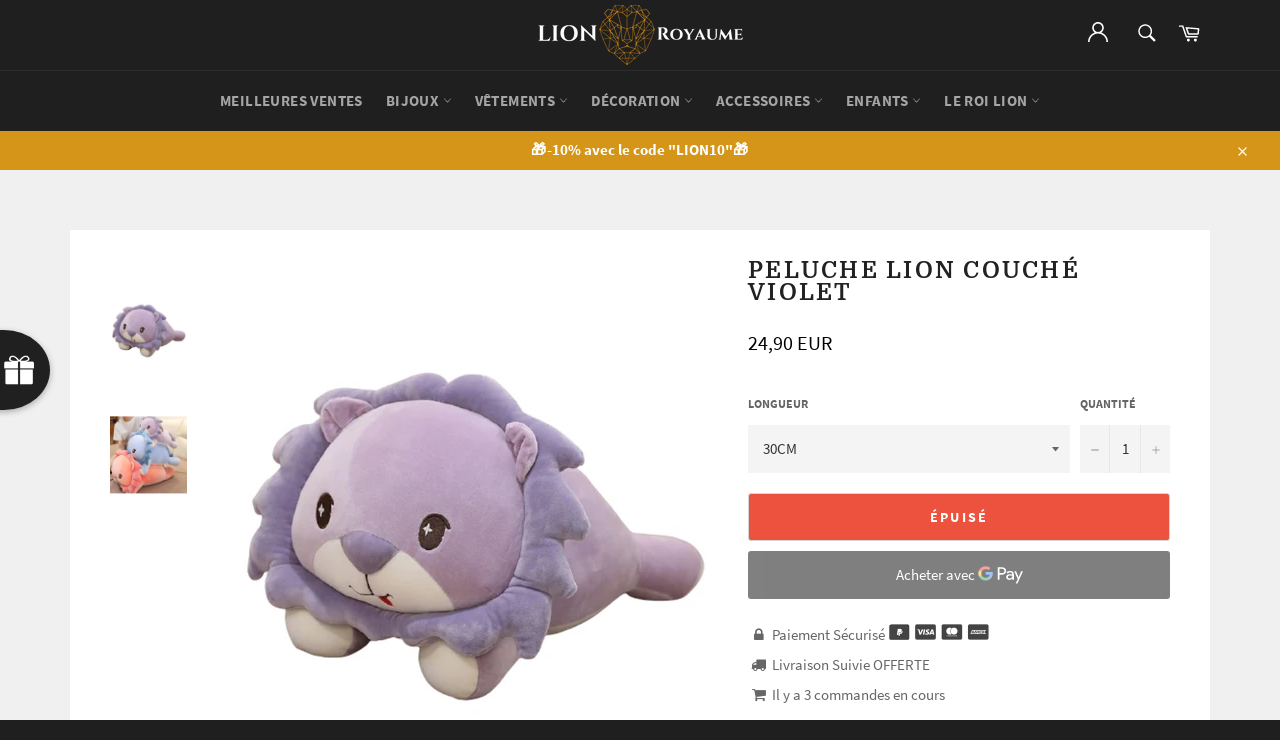

--- FILE ---
content_type: text/html; charset=utf-8
request_url: https://lion-royaume.com/products/peluche-lion-couche-violet
body_size: 35630
content:
<!doctype html>
<html class="no-js" lang="fr">
<head>
  <meta name="google-site-verification" content="TEj56bYCP_Gl1Q40Exlrw8QduU_0X7a_rKJgo2eOPPw" />
  <meta name="google-site-verification" content="i08RNHb4ZgyEv1EXBdRnwwrkT_TktyuUoEwEr3Liefo" />


  
  
    
    
        
    
  
  
  
  <meta charset="utf-8">
  <meta http-equiv="X-UA-Compatible" content="IE=edge,chrome=1">
  <meta name="viewport" content="width=device-width,initial-scale=1">
  <meta name="theme-color" content="#1f1f1f">

  
    <link rel="shortcut icon" href="//lion-royaume.com/cdn/shop/files/unnamed_32x32.png?v=1613533101" type="image/png">
  

  <link rel="canonical" href="https://lion-royaume.com/products/peluche-lion-couche-violet">
  <title>
  Peluche Lion Couché Violet | Lion Royaume
  </title>

  
    <meta name="description" content="Ce lion avec son air attachant vous séduira par sa qualité. Cette superbe peluche lion couché violet, réconfortera votre enfant en toutes circonstances.">
  

  <!-- /snippets/social-meta-tags.liquid -->




<meta property="og:site_name" content="Lion Royaume">
<meta property="og:url" content="https://lion-royaume.com/products/peluche-lion-couche-violet">
<meta property="og:title" content="Peluche Lion Couché Violet">
<meta property="og:type" content="product">
<meta property="og:description" content="Ce lion avec son air attachant vous séduira par sa qualité. Cette superbe peluche lion couché violet, réconfortera votre enfant en toutes circonstances.">

  <meta property="og:price:amount" content="24,90">
  <meta property="og:price:currency" content="EUR">

<meta property="og:image" content="http://lion-royaume.com/cdn/shop/products/1_1_42b3966e-f19e-43bf-95c0-063f3823c026_1200x1200.jpg?v=1606141394"><meta property="og:image" content="http://lion-royaume.com/cdn/shop/products/2_1_d93d062f-ad5c-4211-9583-6761aaf6b73a_1200x1200.jpg?v=1606141403">
<meta property="og:image:secure_url" content="https://lion-royaume.com/cdn/shop/products/1_1_42b3966e-f19e-43bf-95c0-063f3823c026_1200x1200.jpg?v=1606141394"><meta property="og:image:secure_url" content="https://lion-royaume.com/cdn/shop/products/2_1_d93d062f-ad5c-4211-9583-6761aaf6b73a_1200x1200.jpg?v=1606141403">


<meta name="twitter:card" content="summary_large_image">
<meta name="twitter:title" content="Peluche Lion Couché Violet">
<meta name="twitter:description" content="Ce lion avec son air attachant vous séduira par sa qualité. Cette superbe peluche lion couché violet, réconfortera votre enfant en toutes circonstances.">


  <script>
    document.documentElement.className = document.documentElement.className.replace('no-js', 'js');
  </script>

  <link href="//lion-royaume.com/cdn/shop/t/15/assets/theme.scss.css?v=159655842805654181841655775961" rel="stylesheet" type="text/css" media="all" />
  <link href="//lion-royaume.com/cdn/shop/t/15/assets/flipclock.min.css?v=147815763647521735641613379852" rel="stylesheet" type="text/css" media="all" />

  <script>
    window.theme = window.theme || {};

    theme.strings = {
      stockAvailable: "1 restant",
      addToCart: "Ajouter au panier",
      soldOut: "Épuisé",
      unavailable: "Non disponible",
      noStockAvailable: "L\u0026#39;article n\u0026#39;a pu être ajouté à votre panier car il n\u0026#39;y en a pas assez en stock.",
      willNotShipUntil: "Sera expédié après [date]",
      willBeInStockAfter: "Sera en stock à compter de [date]",
      totalCartDiscount: "Vous économisez [savings]",
      addressError: "Vous ne trouvez pas cette adresse",
      addressNoResults: "Aucun résultat pour cette adresse",
      addressQueryLimit: "Vous avez dépassé la limite de Google utilisation de l'API. Envisager la mise à niveau à un \u003ca href=\"https:\/\/developers.google.com\/maps\/premium\/usage-limits\"\u003erégime spécial\u003c\/a\u003e.",
      authError: "Il y avait un problème authentifier votre compte Google Maps API.",
      slideNumber: "Faire glisser [slide_number], en cours"
    };
  </script>

  <script src="//lion-royaume.com/cdn/shop/t/15/assets/lazysizes.min.js?v=56045284683979784691613379859" async="async"></script>

  

  <script src="//lion-royaume.com/cdn/shop/t/15/assets/vendor.js?v=59352919779726365461613379867" defer="defer"></script>

  
    <script>
      window.theme = window.theme || {};
      theme.moneyFormat = "{{amount_with_comma_separator}} EUR";
    </script>
  

  <script src="//lion-royaume.com/cdn/shop/t/15/assets/theme.js?v=159175186721983810061613379865" defer="defer"></script>

  <script>window.performance && window.performance.mark && window.performance.mark('shopify.content_for_header.start');</script><meta name="google-site-verification" content="gpZFQDQZiGji_FjfejwVBujW7dQVwv_q1eBqnfOCyCc">
<meta id="shopify-digital-wallet" name="shopify-digital-wallet" content="/26573307978/digital_wallets/dialog">
<link rel="alternate" type="application/json+oembed" href="https://lion-royaume.com/products/peluche-lion-couche-violet.oembed">
<script async="async" src="/checkouts/internal/preloads.js?locale=fr-FR"></script>
<script id="shopify-features" type="application/json">{"accessToken":"d2001cc4016c6f5293a990e5ad985d9b","betas":["rich-media-storefront-analytics"],"domain":"lion-royaume.com","predictiveSearch":true,"shopId":26573307978,"locale":"fr"}</script>
<script>var Shopify = Shopify || {};
Shopify.shop = "lion-royaume.myshopify.com";
Shopify.locale = "fr";
Shopify.currency = {"active":"EUR","rate":"1.0"};
Shopify.country = "FR";
Shopify.theme = {"name":"Lion Royaume 5.0","id":119091265693,"schema_name":"Billionaire Theme","schema_version":"2.9","theme_store_id":null,"role":"main"};
Shopify.theme.handle = "null";
Shopify.theme.style = {"id":null,"handle":null};
Shopify.cdnHost = "lion-royaume.com/cdn";
Shopify.routes = Shopify.routes || {};
Shopify.routes.root = "/";</script>
<script type="module">!function(o){(o.Shopify=o.Shopify||{}).modules=!0}(window);</script>
<script>!function(o){function n(){var o=[];function n(){o.push(Array.prototype.slice.apply(arguments))}return n.q=o,n}var t=o.Shopify=o.Shopify||{};t.loadFeatures=n(),t.autoloadFeatures=n()}(window);</script>
<script id="shop-js-analytics" type="application/json">{"pageType":"product"}</script>
<script defer="defer" async type="module" src="//lion-royaume.com/cdn/shopifycloud/shop-js/modules/v2/client.init-shop-cart-sync_Lpn8ZOi5.fr.esm.js"></script>
<script defer="defer" async type="module" src="//lion-royaume.com/cdn/shopifycloud/shop-js/modules/v2/chunk.common_X4Hu3kma.esm.js"></script>
<script defer="defer" async type="module" src="//lion-royaume.com/cdn/shopifycloud/shop-js/modules/v2/chunk.modal_BV0V5IrV.esm.js"></script>
<script type="module">
  await import("//lion-royaume.com/cdn/shopifycloud/shop-js/modules/v2/client.init-shop-cart-sync_Lpn8ZOi5.fr.esm.js");
await import("//lion-royaume.com/cdn/shopifycloud/shop-js/modules/v2/chunk.common_X4Hu3kma.esm.js");
await import("//lion-royaume.com/cdn/shopifycloud/shop-js/modules/v2/chunk.modal_BV0V5IrV.esm.js");

  window.Shopify.SignInWithShop?.initShopCartSync?.({"fedCMEnabled":true,"windoidEnabled":true});

</script>
<script>(function() {
  var isLoaded = false;
  function asyncLoad() {
    if (isLoaded) return;
    isLoaded = true;
    var urls = ["\/\/cdn.shopify.com\/proxy\/0c3750b8af807562bfd61b1309d3b54d436730b056babf7b999450357b7763ca\/api.goaffpro.com\/loader.js?shop=lion-royaume.myshopify.com\u0026sp-cache-control=cHVibGljLCBtYXgtYWdlPTkwMA","https:\/\/loox.io\/widget\/4JWklJjg_P\/loox.1570222030784.js?shop=lion-royaume.myshopify.com","https:\/\/static.klaviyo.com\/onsite\/js\/klaviyo.js?company_id=SS2TRX\u0026shop=lion-royaume.myshopify.com","https:\/\/static.klaviyo.com\/onsite\/js\/klaviyo.js?company_id=SBmFxy\u0026shop=lion-royaume.myshopify.com","https:\/\/static.klaviyo.com\/onsite\/js\/klaviyo.js?company_id=SBmFxy\u0026shop=lion-royaume.myshopify.com","\/\/cdn.shopify.com\/proxy\/9c061172a239fbb84d5b82d05a8794b12c05d8e9dfe37cefb6af499cfb2abcba\/static.cdn.printful.com\/static\/js\/external\/shopify-product-customizer.js?v=0.28\u0026shop=lion-royaume.myshopify.com\u0026sp-cache-control=cHVibGljLCBtYXgtYWdlPTkwMA","https:\/\/static.klaviyo.com\/onsite\/js\/klaviyo.js?company_id=TTrhwK\u0026shop=lion-royaume.myshopify.com","https:\/\/static.klaviyo.com\/onsite\/js\/klaviyo.js?company_id=TTrhwK\u0026shop=lion-royaume.myshopify.com","https:\/\/cdn.wheelio-app.com\/app\/index.min.js?version=20251118080645537\u0026shop=lion-royaume.myshopify.com","https:\/\/tms.trackingmore.net\/static\/js\/checkout.js?shop=lion-royaume.myshopify.com"];
    for (var i = 0; i < urls.length; i++) {
      var s = document.createElement('script');
      s.type = 'text/javascript';
      s.async = true;
      s.src = urls[i];
      var x = document.getElementsByTagName('script')[0];
      x.parentNode.insertBefore(s, x);
    }
  };
  if(window.attachEvent) {
    window.attachEvent('onload', asyncLoad);
  } else {
    window.addEventListener('load', asyncLoad, false);
  }
})();</script>
<script id="__st">var __st={"a":26573307978,"offset":3600,"reqid":"65089c8a-d1be-4f26-97c4-2df151f4c1d8-1770078455","pageurl":"lion-royaume.com\/products\/peluche-lion-couche-violet","u":"fd08345165ab","p":"product","rtyp":"product","rid":5856495304861};</script>
<script>window.ShopifyPaypalV4VisibilityTracking = true;</script>
<script id="captcha-bootstrap">!function(){'use strict';const t='contact',e='account',n='new_comment',o=[[t,t],['blogs',n],['comments',n],[t,'customer']],c=[[e,'customer_login'],[e,'guest_login'],[e,'recover_customer_password'],[e,'create_customer']],r=t=>t.map((([t,e])=>`form[action*='/${t}']:not([data-nocaptcha='true']) input[name='form_type'][value='${e}']`)).join(','),a=t=>()=>t?[...document.querySelectorAll(t)].map((t=>t.form)):[];function s(){const t=[...o],e=r(t);return a(e)}const i='password',u='form_key',d=['recaptcha-v3-token','g-recaptcha-response','h-captcha-response',i],f=()=>{try{return window.sessionStorage}catch{return}},m='__shopify_v',_=t=>t.elements[u];function p(t,e,n=!1){try{const o=window.sessionStorage,c=JSON.parse(o.getItem(e)),{data:r}=function(t){const{data:e,action:n}=t;return t[m]||n?{data:e,action:n}:{data:t,action:n}}(c);for(const[e,n]of Object.entries(r))t.elements[e]&&(t.elements[e].value=n);n&&o.removeItem(e)}catch(o){console.error('form repopulation failed',{error:o})}}const l='form_type',E='cptcha';function T(t){t.dataset[E]=!0}const w=window,h=w.document,L='Shopify',v='ce_forms',y='captcha';let A=!1;((t,e)=>{const n=(g='f06e6c50-85a8-45c8-87d0-21a2b65856fe',I='https://cdn.shopify.com/shopifycloud/storefront-forms-hcaptcha/ce_storefront_forms_captcha_hcaptcha.v1.5.2.iife.js',D={infoText:'Protégé par hCaptcha',privacyText:'Confidentialité',termsText:'Conditions'},(t,e,n)=>{const o=w[L][v],c=o.bindForm;if(c)return c(t,g,e,D).then(n);var r;o.q.push([[t,g,e,D],n]),r=I,A||(h.body.append(Object.assign(h.createElement('script'),{id:'captcha-provider',async:!0,src:r})),A=!0)});var g,I,D;w[L]=w[L]||{},w[L][v]=w[L][v]||{},w[L][v].q=[],w[L][y]=w[L][y]||{},w[L][y].protect=function(t,e){n(t,void 0,e),T(t)},Object.freeze(w[L][y]),function(t,e,n,w,h,L){const[v,y,A,g]=function(t,e,n){const i=e?o:[],u=t?c:[],d=[...i,...u],f=r(d),m=r(i),_=r(d.filter((([t,e])=>n.includes(e))));return[a(f),a(m),a(_),s()]}(w,h,L),I=t=>{const e=t.target;return e instanceof HTMLFormElement?e:e&&e.form},D=t=>v().includes(t);t.addEventListener('submit',(t=>{const e=I(t);if(!e)return;const n=D(e)&&!e.dataset.hcaptchaBound&&!e.dataset.recaptchaBound,o=_(e),c=g().includes(e)&&(!o||!o.value);(n||c)&&t.preventDefault(),c&&!n&&(function(t){try{if(!f())return;!function(t){const e=f();if(!e)return;const n=_(t);if(!n)return;const o=n.value;o&&e.removeItem(o)}(t);const e=Array.from(Array(32),(()=>Math.random().toString(36)[2])).join('');!function(t,e){_(t)||t.append(Object.assign(document.createElement('input'),{type:'hidden',name:u})),t.elements[u].value=e}(t,e),function(t,e){const n=f();if(!n)return;const o=[...t.querySelectorAll(`input[type='${i}']`)].map((({name:t})=>t)),c=[...d,...o],r={};for(const[a,s]of new FormData(t).entries())c.includes(a)||(r[a]=s);n.setItem(e,JSON.stringify({[m]:1,action:t.action,data:r}))}(t,e)}catch(e){console.error('failed to persist form',e)}}(e),e.submit())}));const S=(t,e)=>{t&&!t.dataset[E]&&(n(t,e.some((e=>e===t))),T(t))};for(const o of['focusin','change'])t.addEventListener(o,(t=>{const e=I(t);D(e)&&S(e,y())}));const B=e.get('form_key'),M=e.get(l),P=B&&M;t.addEventListener('DOMContentLoaded',(()=>{const t=y();if(P)for(const e of t)e.elements[l].value===M&&p(e,B);[...new Set([...A(),...v().filter((t=>'true'===t.dataset.shopifyCaptcha))])].forEach((e=>S(e,t)))}))}(h,new URLSearchParams(w.location.search),n,t,e,['guest_login'])})(!0,!1)}();</script>
<script integrity="sha256-4kQ18oKyAcykRKYeNunJcIwy7WH5gtpwJnB7kiuLZ1E=" data-source-attribution="shopify.loadfeatures" defer="defer" src="//lion-royaume.com/cdn/shopifycloud/storefront/assets/storefront/load_feature-a0a9edcb.js" crossorigin="anonymous"></script>
<script data-source-attribution="shopify.dynamic_checkout.dynamic.init">var Shopify=Shopify||{};Shopify.PaymentButton=Shopify.PaymentButton||{isStorefrontPortableWallets:!0,init:function(){window.Shopify.PaymentButton.init=function(){};var t=document.createElement("script");t.src="https://lion-royaume.com/cdn/shopifycloud/portable-wallets/latest/portable-wallets.fr.js",t.type="module",document.head.appendChild(t)}};
</script>
<script data-source-attribution="shopify.dynamic_checkout.buyer_consent">
  function portableWalletsHideBuyerConsent(e){var t=document.getElementById("shopify-buyer-consent"),n=document.getElementById("shopify-subscription-policy-button");t&&n&&(t.classList.add("hidden"),t.setAttribute("aria-hidden","true"),n.removeEventListener("click",e))}function portableWalletsShowBuyerConsent(e){var t=document.getElementById("shopify-buyer-consent"),n=document.getElementById("shopify-subscription-policy-button");t&&n&&(t.classList.remove("hidden"),t.removeAttribute("aria-hidden"),n.addEventListener("click",e))}window.Shopify?.PaymentButton&&(window.Shopify.PaymentButton.hideBuyerConsent=portableWalletsHideBuyerConsent,window.Shopify.PaymentButton.showBuyerConsent=portableWalletsShowBuyerConsent);
</script>
<script>
  function portableWalletsCleanup(e){e&&e.src&&console.error("Failed to load portable wallets script "+e.src);var t=document.querySelectorAll("shopify-accelerated-checkout .shopify-payment-button__skeleton, shopify-accelerated-checkout-cart .wallet-cart-button__skeleton"),e=document.getElementById("shopify-buyer-consent");for(let e=0;e<t.length;e++)t[e].remove();e&&e.remove()}function portableWalletsNotLoadedAsModule(e){e instanceof ErrorEvent&&"string"==typeof e.message&&e.message.includes("import.meta")&&"string"==typeof e.filename&&e.filename.includes("portable-wallets")&&(window.removeEventListener("error",portableWalletsNotLoadedAsModule),window.Shopify.PaymentButton.failedToLoad=e,"loading"===document.readyState?document.addEventListener("DOMContentLoaded",window.Shopify.PaymentButton.init):window.Shopify.PaymentButton.init())}window.addEventListener("error",portableWalletsNotLoadedAsModule);
</script>

<script type="module" src="https://lion-royaume.com/cdn/shopifycloud/portable-wallets/latest/portable-wallets.fr.js" onError="portableWalletsCleanup(this)" crossorigin="anonymous"></script>
<script nomodule>
  document.addEventListener("DOMContentLoaded", portableWalletsCleanup);
</script>

<link id="shopify-accelerated-checkout-styles" rel="stylesheet" media="screen" href="https://lion-royaume.com/cdn/shopifycloud/portable-wallets/latest/accelerated-checkout-backwards-compat.css" crossorigin="anonymous">
<style id="shopify-accelerated-checkout-cart">
        #shopify-buyer-consent {
  margin-top: 1em;
  display: inline-block;
  width: 100%;
}

#shopify-buyer-consent.hidden {
  display: none;
}

#shopify-subscription-policy-button {
  background: none;
  border: none;
  padding: 0;
  text-decoration: underline;
  font-size: inherit;
  cursor: pointer;
}

#shopify-subscription-policy-button::before {
  box-shadow: none;
}

      </style>

<script>window.performance && window.performance.mark && window.performance.mark('shopify.content_for_header.end');</script>
  <script src="//lion-royaume.com/cdn/shop/t/15/assets/jquery-3.4.1.min.js?v=81049236547974671631613379858"></script>
  <script src="//lion-royaume.com/cdn/shop/t/15/assets/js.cookie.min.js?v=157088818796750536761613379859"></script>
  <script src="//lion-royaume.com/cdn/shop/t/15/assets/flipclock.min.js?v=168443436528212987651613379852"></script>
	
  
  
  
	<script>var loox_global_hash = '1762792753475';</script><style>.loox-reviews-default { max-width: 1200px; margin: 0 auto; }.loox-rating .loox-icon { color:#D49518; }
:root { --lxs-rating-icon-color: #D49518; }</style>
  
	  
  

    <script>
    
      
    window.ufeStore = {
      collections: [139115823178],
      tags: ''.split(','),
      selectedVariantId: 37166420164765,
      moneyFormat: "{{amount_with_comma_separator}} EUR",
      moneyFormatWithCurrency: "{{amount_with_comma_separator}} EUR",
      currency: "EUR",
      customerId: null,
      productAvailable: null,
      productMapping: []
    }
    
    
      window.ufeStore.cartTotal = 0;
      
    
    
    
    window.isUfeInstalled = false;
    function ufeScriptLoader(scriptUrl) {
        var element = document.createElement('script');
        element.src = scriptUrl;
        element.type = 'text/javascript';
        document.getElementsByTagName('head')[0].appendChild(element);
    }
    if(window.isUfeInstalled) console.log('%c UFE: Funnel Engines ⚡️ Full Throttle  🦾😎!', 'font-weight: bold; letter-spacing: 2px; font-family: system-ui, -apple-system, BlinkMacSystemFont, "Segoe UI", "Roboto", "Oxygen", "Ubuntu", Arial, sans-serif;font-size: 20px;color: rgb(25, 124, 255); text-shadow: 2px 2px 0 rgb(62, 246, 255)');
    if(!('noModule' in HTMLScriptElement.prototype) && window.isUfeInstalled) {
        ufeScriptLoader('https://ufe.helixo.co/scripts/sdk.es5.min.js');
        console.log('UFE: ES5 Script Loading');
    }
    </script>
    
    
     

<script>window.__pagefly_analytics_settings__ = {"acceptTracking":false};</script>
 
<script>
    
    
    
    
    var gsf_conversion_data = {page_type : 'product', event : 'view_item', data : {product_data : [{variant_id : 37166420164765, product_id : 5856495304861, name : "Peluche Lion Couché Violet", price : "24.90", currency : "EUR", sku : "41748382-30cm-prone-position", brand : "Lion Royaume", variant : "30CM", category : "peluches lion"}], total_price : "24.90", shop_currency : "EUR"}};
    
</script>

<meta name="google-site-verification" content="gpZFQDQZiGji_FjfejwVBujW7dQVwv_q1eBqnfOCyCc" />
<!-- BEGIN app block: shopify://apps/frequently-bought/blocks/app-embed-block/b1a8cbea-c844-4842-9529-7c62dbab1b1f --><script>
    window.codeblackbelt = window.codeblackbelt || {};
    window.codeblackbelt.shop = window.codeblackbelt.shop || 'lion-royaume.myshopify.com';
    
        window.codeblackbelt.productId = 5856495304861;</script><script src="//cdn.codeblackbelt.com/widgets/frequently-bought-together/main.min.js?version=2026020301+0100" async></script>
 <!-- END app block --><link href="https://monorail-edge.shopifysvc.com" rel="dns-prefetch">
<script>(function(){if ("sendBeacon" in navigator && "performance" in window) {try {var session_token_from_headers = performance.getEntriesByType('navigation')[0].serverTiming.find(x => x.name == '_s').description;} catch {var session_token_from_headers = undefined;}var session_cookie_matches = document.cookie.match(/_shopify_s=([^;]*)/);var session_token_from_cookie = session_cookie_matches && session_cookie_matches.length === 2 ? session_cookie_matches[1] : "";var session_token = session_token_from_headers || session_token_from_cookie || "";function handle_abandonment_event(e) {var entries = performance.getEntries().filter(function(entry) {return /monorail-edge.shopifysvc.com/.test(entry.name);});if (!window.abandonment_tracked && entries.length === 0) {window.abandonment_tracked = true;var currentMs = Date.now();var navigation_start = performance.timing.navigationStart;var payload = {shop_id: 26573307978,url: window.location.href,navigation_start,duration: currentMs - navigation_start,session_token,page_type: "product"};window.navigator.sendBeacon("https://monorail-edge.shopifysvc.com/v1/produce", JSON.stringify({schema_id: "online_store_buyer_site_abandonment/1.1",payload: payload,metadata: {event_created_at_ms: currentMs,event_sent_at_ms: currentMs}}));}}window.addEventListener('pagehide', handle_abandonment_event);}}());</script>
<script id="web-pixels-manager-setup">(function e(e,d,r,n,o){if(void 0===o&&(o={}),!Boolean(null===(a=null===(i=window.Shopify)||void 0===i?void 0:i.analytics)||void 0===a?void 0:a.replayQueue)){var i,a;window.Shopify=window.Shopify||{};var t=window.Shopify;t.analytics=t.analytics||{};var s=t.analytics;s.replayQueue=[],s.publish=function(e,d,r){return s.replayQueue.push([e,d,r]),!0};try{self.performance.mark("wpm:start")}catch(e){}var l=function(){var e={modern:/Edge?\/(1{2}[4-9]|1[2-9]\d|[2-9]\d{2}|\d{4,})\.\d+(\.\d+|)|Firefox\/(1{2}[4-9]|1[2-9]\d|[2-9]\d{2}|\d{4,})\.\d+(\.\d+|)|Chrom(ium|e)\/(9{2}|\d{3,})\.\d+(\.\d+|)|(Maci|X1{2}).+ Version\/(15\.\d+|(1[6-9]|[2-9]\d|\d{3,})\.\d+)([,.]\d+|)( \(\w+\)|)( Mobile\/\w+|) Safari\/|Chrome.+OPR\/(9{2}|\d{3,})\.\d+\.\d+|(CPU[ +]OS|iPhone[ +]OS|CPU[ +]iPhone|CPU IPhone OS|CPU iPad OS)[ +]+(15[._]\d+|(1[6-9]|[2-9]\d|\d{3,})[._]\d+)([._]\d+|)|Android:?[ /-](13[3-9]|1[4-9]\d|[2-9]\d{2}|\d{4,})(\.\d+|)(\.\d+|)|Android.+Firefox\/(13[5-9]|1[4-9]\d|[2-9]\d{2}|\d{4,})\.\d+(\.\d+|)|Android.+Chrom(ium|e)\/(13[3-9]|1[4-9]\d|[2-9]\d{2}|\d{4,})\.\d+(\.\d+|)|SamsungBrowser\/([2-9]\d|\d{3,})\.\d+/,legacy:/Edge?\/(1[6-9]|[2-9]\d|\d{3,})\.\d+(\.\d+|)|Firefox\/(5[4-9]|[6-9]\d|\d{3,})\.\d+(\.\d+|)|Chrom(ium|e)\/(5[1-9]|[6-9]\d|\d{3,})\.\d+(\.\d+|)([\d.]+$|.*Safari\/(?![\d.]+ Edge\/[\d.]+$))|(Maci|X1{2}).+ Version\/(10\.\d+|(1[1-9]|[2-9]\d|\d{3,})\.\d+)([,.]\d+|)( \(\w+\)|)( Mobile\/\w+|) Safari\/|Chrome.+OPR\/(3[89]|[4-9]\d|\d{3,})\.\d+\.\d+|(CPU[ +]OS|iPhone[ +]OS|CPU[ +]iPhone|CPU IPhone OS|CPU iPad OS)[ +]+(10[._]\d+|(1[1-9]|[2-9]\d|\d{3,})[._]\d+)([._]\d+|)|Android:?[ /-](13[3-9]|1[4-9]\d|[2-9]\d{2}|\d{4,})(\.\d+|)(\.\d+|)|Mobile Safari.+OPR\/([89]\d|\d{3,})\.\d+\.\d+|Android.+Firefox\/(13[5-9]|1[4-9]\d|[2-9]\d{2}|\d{4,})\.\d+(\.\d+|)|Android.+Chrom(ium|e)\/(13[3-9]|1[4-9]\d|[2-9]\d{2}|\d{4,})\.\d+(\.\d+|)|Android.+(UC? ?Browser|UCWEB|U3)[ /]?(15\.([5-9]|\d{2,})|(1[6-9]|[2-9]\d|\d{3,})\.\d+)\.\d+|SamsungBrowser\/(5\.\d+|([6-9]|\d{2,})\.\d+)|Android.+MQ{2}Browser\/(14(\.(9|\d{2,})|)|(1[5-9]|[2-9]\d|\d{3,})(\.\d+|))(\.\d+|)|K[Aa][Ii]OS\/(3\.\d+|([4-9]|\d{2,})\.\d+)(\.\d+|)/},d=e.modern,r=e.legacy,n=navigator.userAgent;return n.match(d)?"modern":n.match(r)?"legacy":"unknown"}(),u="modern"===l?"modern":"legacy",c=(null!=n?n:{modern:"",legacy:""})[u],f=function(e){return[e.baseUrl,"/wpm","/b",e.hashVersion,"modern"===e.buildTarget?"m":"l",".js"].join("")}({baseUrl:d,hashVersion:r,buildTarget:u}),m=function(e){var d=e.version,r=e.bundleTarget,n=e.surface,o=e.pageUrl,i=e.monorailEndpoint;return{emit:function(e){var a=e.status,t=e.errorMsg,s=(new Date).getTime(),l=JSON.stringify({metadata:{event_sent_at_ms:s},events:[{schema_id:"web_pixels_manager_load/3.1",payload:{version:d,bundle_target:r,page_url:o,status:a,surface:n,error_msg:t},metadata:{event_created_at_ms:s}}]});if(!i)return console&&console.warn&&console.warn("[Web Pixels Manager] No Monorail endpoint provided, skipping logging."),!1;try{return self.navigator.sendBeacon.bind(self.navigator)(i,l)}catch(e){}var u=new XMLHttpRequest;try{return u.open("POST",i,!0),u.setRequestHeader("Content-Type","text/plain"),u.send(l),!0}catch(e){return console&&console.warn&&console.warn("[Web Pixels Manager] Got an unhandled error while logging to Monorail."),!1}}}}({version:r,bundleTarget:l,surface:e.surface,pageUrl:self.location.href,monorailEndpoint:e.monorailEndpoint});try{o.browserTarget=l,function(e){var d=e.src,r=e.async,n=void 0===r||r,o=e.onload,i=e.onerror,a=e.sri,t=e.scriptDataAttributes,s=void 0===t?{}:t,l=document.createElement("script"),u=document.querySelector("head"),c=document.querySelector("body");if(l.async=n,l.src=d,a&&(l.integrity=a,l.crossOrigin="anonymous"),s)for(var f in s)if(Object.prototype.hasOwnProperty.call(s,f))try{l.dataset[f]=s[f]}catch(e){}if(o&&l.addEventListener("load",o),i&&l.addEventListener("error",i),u)u.appendChild(l);else{if(!c)throw new Error("Did not find a head or body element to append the script");c.appendChild(l)}}({src:f,async:!0,onload:function(){if(!function(){var e,d;return Boolean(null===(d=null===(e=window.Shopify)||void 0===e?void 0:e.analytics)||void 0===d?void 0:d.initialized)}()){var d=window.webPixelsManager.init(e)||void 0;if(d){var r=window.Shopify.analytics;r.replayQueue.forEach((function(e){var r=e[0],n=e[1],o=e[2];d.publishCustomEvent(r,n,o)})),r.replayQueue=[],r.publish=d.publishCustomEvent,r.visitor=d.visitor,r.initialized=!0}}},onerror:function(){return m.emit({status:"failed",errorMsg:"".concat(f," has failed to load")})},sri:function(e){var d=/^sha384-[A-Za-z0-9+/=]+$/;return"string"==typeof e&&d.test(e)}(c)?c:"",scriptDataAttributes:o}),m.emit({status:"loading"})}catch(e){m.emit({status:"failed",errorMsg:(null==e?void 0:e.message)||"Unknown error"})}}})({shopId: 26573307978,storefrontBaseUrl: "https://lion-royaume.com",extensionsBaseUrl: "https://extensions.shopifycdn.com/cdn/shopifycloud/web-pixels-manager",monorailEndpoint: "https://monorail-edge.shopifysvc.com/unstable/produce_batch",surface: "storefront-renderer",enabledBetaFlags: ["2dca8a86"],webPixelsConfigList: [{"id":"2558919003","configuration":"{\"shop\":\"lion-royaume.myshopify.com\",\"cookie_duration\":\"604800\"}","eventPayloadVersion":"v1","runtimeContext":"STRICT","scriptVersion":"a2e7513c3708f34b1f617d7ce88f9697","type":"APP","apiClientId":2744533,"privacyPurposes":["ANALYTICS","MARKETING"],"dataSharingAdjustments":{"protectedCustomerApprovalScopes":["read_customer_address","read_customer_email","read_customer_name","read_customer_personal_data","read_customer_phone"]}},{"id":"1245806939","configuration":"{\"config\":\"{\\\"pixel_id\\\":\\\"GT-M69FR4M\\\",\\\"target_country\\\":\\\"FR\\\",\\\"gtag_events\\\":[{\\\"type\\\":\\\"purchase\\\",\\\"action_label\\\":\\\"MC-F59JNNB4V3\\\"},{\\\"type\\\":\\\"page_view\\\",\\\"action_label\\\":\\\"MC-F59JNNB4V3\\\"},{\\\"type\\\":\\\"view_item\\\",\\\"action_label\\\":\\\"MC-F59JNNB4V3\\\"}],\\\"enable_monitoring_mode\\\":false}\"}","eventPayloadVersion":"v1","runtimeContext":"OPEN","scriptVersion":"b2a88bafab3e21179ed38636efcd8a93","type":"APP","apiClientId":1780363,"privacyPurposes":[],"dataSharingAdjustments":{"protectedCustomerApprovalScopes":["read_customer_address","read_customer_email","read_customer_name","read_customer_personal_data","read_customer_phone"]}},{"id":"169869659","eventPayloadVersion":"v1","runtimeContext":"LAX","scriptVersion":"1","type":"CUSTOM","privacyPurposes":["MARKETING"],"name":"Meta pixel (migrated)"},{"id":"209486171","eventPayloadVersion":"v1","runtimeContext":"LAX","scriptVersion":"1","type":"CUSTOM","privacyPurposes":["ANALYTICS"],"name":"Google Analytics tag (migrated)"},{"id":"shopify-app-pixel","configuration":"{}","eventPayloadVersion":"v1","runtimeContext":"STRICT","scriptVersion":"0450","apiClientId":"shopify-pixel","type":"APP","privacyPurposes":["ANALYTICS","MARKETING"]},{"id":"shopify-custom-pixel","eventPayloadVersion":"v1","runtimeContext":"LAX","scriptVersion":"0450","apiClientId":"shopify-pixel","type":"CUSTOM","privacyPurposes":["ANALYTICS","MARKETING"]}],isMerchantRequest: false,initData: {"shop":{"name":"Lion Royaume","paymentSettings":{"currencyCode":"EUR"},"myshopifyDomain":"lion-royaume.myshopify.com","countryCode":"FR","storefrontUrl":"https:\/\/lion-royaume.com"},"customer":null,"cart":null,"checkout":null,"productVariants":[{"price":{"amount":24.9,"currencyCode":"EUR"},"product":{"title":"Peluche Lion Couché Violet","vendor":"Lion Royaume","id":"5856495304861","untranslatedTitle":"Peluche Lion Couché Violet","url":"\/products\/peluche-lion-couche-violet","type":"peluches lion"},"id":"37166420164765","image":{"src":"\/\/lion-royaume.com\/cdn\/shop\/products\/1_1_42b3966e-f19e-43bf-95c0-063f3823c026.jpg?v=1606141394"},"sku":"41748382-30cm-prone-position","title":"30CM","untranslatedTitle":"30CM"},{"price":{"amount":34.9,"currencyCode":"EUR"},"product":{"title":"Peluche Lion Couché Violet","vendor":"Lion Royaume","id":"5856495304861","untranslatedTitle":"Peluche Lion Couché Violet","url":"\/products\/peluche-lion-couche-violet","type":"peluches lion"},"id":"37166420197533","image":{"src":"\/\/lion-royaume.com\/cdn\/shop\/products\/1_1_42b3966e-f19e-43bf-95c0-063f3823c026.jpg?v=1606141394"},"sku":"41748382-45cm-prone-position","title":"45CM","untranslatedTitle":"45CM"},{"price":{"amount":54.9,"currencyCode":"EUR"},"product":{"title":"Peluche Lion Couché Violet","vendor":"Lion Royaume","id":"5856495304861","untranslatedTitle":"Peluche Lion Couché Violet","url":"\/products\/peluche-lion-couche-violet","type":"peluches lion"},"id":"37166420099229","image":{"src":"\/\/lion-royaume.com\/cdn\/shop\/products\/1_1_42b3966e-f19e-43bf-95c0-063f3823c026.jpg?v=1606141394"},"sku":"41748382-60cm-prone-position","title":"60CM","untranslatedTitle":"60CM"},{"price":{"amount":69.9,"currencyCode":"EUR"},"product":{"title":"Peluche Lion Couché Violet","vendor":"Lion Royaume","id":"5856495304861","untranslatedTitle":"Peluche Lion Couché Violet","url":"\/products\/peluche-lion-couche-violet","type":"peluches lion"},"id":"37166420131997","image":{"src":"\/\/lion-royaume.com\/cdn\/shop\/products\/1_1_42b3966e-f19e-43bf-95c0-063f3823c026.jpg?v=1606141394"},"sku":"41748382-70cm-1-prone-position","title":"70CM","untranslatedTitle":"70CM"}],"purchasingCompany":null},},"https://lion-royaume.com/cdn","3918e4e0wbf3ac3cepc5707306mb02b36c6",{"modern":"","legacy":""},{"shopId":"26573307978","storefrontBaseUrl":"https:\/\/lion-royaume.com","extensionBaseUrl":"https:\/\/extensions.shopifycdn.com\/cdn\/shopifycloud\/web-pixels-manager","surface":"storefront-renderer","enabledBetaFlags":"[\"2dca8a86\"]","isMerchantRequest":"false","hashVersion":"3918e4e0wbf3ac3cepc5707306mb02b36c6","publish":"custom","events":"[[\"page_viewed\",{}],[\"product_viewed\",{\"productVariant\":{\"price\":{\"amount\":24.9,\"currencyCode\":\"EUR\"},\"product\":{\"title\":\"Peluche Lion Couché Violet\",\"vendor\":\"Lion Royaume\",\"id\":\"5856495304861\",\"untranslatedTitle\":\"Peluche Lion Couché Violet\",\"url\":\"\/products\/peluche-lion-couche-violet\",\"type\":\"peluches lion\"},\"id\":\"37166420164765\",\"image\":{\"src\":\"\/\/lion-royaume.com\/cdn\/shop\/products\/1_1_42b3966e-f19e-43bf-95c0-063f3823c026.jpg?v=1606141394\"},\"sku\":\"41748382-30cm-prone-position\",\"title\":\"30CM\",\"untranslatedTitle\":\"30CM\"}}]]"});</script><script>
  window.ShopifyAnalytics = window.ShopifyAnalytics || {};
  window.ShopifyAnalytics.meta = window.ShopifyAnalytics.meta || {};
  window.ShopifyAnalytics.meta.currency = 'EUR';
  var meta = {"product":{"id":5856495304861,"gid":"gid:\/\/shopify\/Product\/5856495304861","vendor":"Lion Royaume","type":"peluches lion","handle":"peluche-lion-couche-violet","variants":[{"id":37166420164765,"price":2490,"name":"Peluche Lion Couché Violet - 30CM","public_title":"30CM","sku":"41748382-30cm-prone-position"},{"id":37166420197533,"price":3490,"name":"Peluche Lion Couché Violet - 45CM","public_title":"45CM","sku":"41748382-45cm-prone-position"},{"id":37166420099229,"price":5490,"name":"Peluche Lion Couché Violet - 60CM","public_title":"60CM","sku":"41748382-60cm-prone-position"},{"id":37166420131997,"price":6990,"name":"Peluche Lion Couché Violet - 70CM","public_title":"70CM","sku":"41748382-70cm-1-prone-position"}],"remote":false},"page":{"pageType":"product","resourceType":"product","resourceId":5856495304861,"requestId":"65089c8a-d1be-4f26-97c4-2df151f4c1d8-1770078455"}};
  for (var attr in meta) {
    window.ShopifyAnalytics.meta[attr] = meta[attr];
  }
</script>
<script class="analytics">
  (function () {
    var customDocumentWrite = function(content) {
      var jquery = null;

      if (window.jQuery) {
        jquery = window.jQuery;
      } else if (window.Checkout && window.Checkout.$) {
        jquery = window.Checkout.$;
      }

      if (jquery) {
        jquery('body').append(content);
      }
    };

    var hasLoggedConversion = function(token) {
      if (token) {
        return document.cookie.indexOf('loggedConversion=' + token) !== -1;
      }
      return false;
    }

    var setCookieIfConversion = function(token) {
      if (token) {
        var twoMonthsFromNow = new Date(Date.now());
        twoMonthsFromNow.setMonth(twoMonthsFromNow.getMonth() + 2);

        document.cookie = 'loggedConversion=' + token + '; expires=' + twoMonthsFromNow;
      }
    }

    var trekkie = window.ShopifyAnalytics.lib = window.trekkie = window.trekkie || [];
    if (trekkie.integrations) {
      return;
    }
    trekkie.methods = [
      'identify',
      'page',
      'ready',
      'track',
      'trackForm',
      'trackLink'
    ];
    trekkie.factory = function(method) {
      return function() {
        var args = Array.prototype.slice.call(arguments);
        args.unshift(method);
        trekkie.push(args);
        return trekkie;
      };
    };
    for (var i = 0; i < trekkie.methods.length; i++) {
      var key = trekkie.methods[i];
      trekkie[key] = trekkie.factory(key);
    }
    trekkie.load = function(config) {
      trekkie.config = config || {};
      trekkie.config.initialDocumentCookie = document.cookie;
      var first = document.getElementsByTagName('script')[0];
      var script = document.createElement('script');
      script.type = 'text/javascript';
      script.onerror = function(e) {
        var scriptFallback = document.createElement('script');
        scriptFallback.type = 'text/javascript';
        scriptFallback.onerror = function(error) {
                var Monorail = {
      produce: function produce(monorailDomain, schemaId, payload) {
        var currentMs = new Date().getTime();
        var event = {
          schema_id: schemaId,
          payload: payload,
          metadata: {
            event_created_at_ms: currentMs,
            event_sent_at_ms: currentMs
          }
        };
        return Monorail.sendRequest("https://" + monorailDomain + "/v1/produce", JSON.stringify(event));
      },
      sendRequest: function sendRequest(endpointUrl, payload) {
        // Try the sendBeacon API
        if (window && window.navigator && typeof window.navigator.sendBeacon === 'function' && typeof window.Blob === 'function' && !Monorail.isIos12()) {
          var blobData = new window.Blob([payload], {
            type: 'text/plain'
          });

          if (window.navigator.sendBeacon(endpointUrl, blobData)) {
            return true;
          } // sendBeacon was not successful

        } // XHR beacon

        var xhr = new XMLHttpRequest();

        try {
          xhr.open('POST', endpointUrl);
          xhr.setRequestHeader('Content-Type', 'text/plain');
          xhr.send(payload);
        } catch (e) {
          console.log(e);
        }

        return false;
      },
      isIos12: function isIos12() {
        return window.navigator.userAgent.lastIndexOf('iPhone; CPU iPhone OS 12_') !== -1 || window.navigator.userAgent.lastIndexOf('iPad; CPU OS 12_') !== -1;
      }
    };
    Monorail.produce('monorail-edge.shopifysvc.com',
      'trekkie_storefront_load_errors/1.1',
      {shop_id: 26573307978,
      theme_id: 119091265693,
      app_name: "storefront",
      context_url: window.location.href,
      source_url: "//lion-royaume.com/cdn/s/trekkie.storefront.79098466c851f41c92951ae7d219bd75d823e9dd.min.js"});

        };
        scriptFallback.async = true;
        scriptFallback.src = '//lion-royaume.com/cdn/s/trekkie.storefront.79098466c851f41c92951ae7d219bd75d823e9dd.min.js';
        first.parentNode.insertBefore(scriptFallback, first);
      };
      script.async = true;
      script.src = '//lion-royaume.com/cdn/s/trekkie.storefront.79098466c851f41c92951ae7d219bd75d823e9dd.min.js';
      first.parentNode.insertBefore(script, first);
    };
    trekkie.load(
      {"Trekkie":{"appName":"storefront","development":false,"defaultAttributes":{"shopId":26573307978,"isMerchantRequest":null,"themeId":119091265693,"themeCityHash":"12821465947321861927","contentLanguage":"fr","currency":"EUR","eventMetadataId":"fb7cdca6-8b3c-4873-b354-75aac29234cd"},"isServerSideCookieWritingEnabled":true,"monorailRegion":"shop_domain","enabledBetaFlags":["65f19447","b5387b81"]},"Session Attribution":{},"S2S":{"facebookCapiEnabled":false,"source":"trekkie-storefront-renderer","apiClientId":580111}}
    );

    var loaded = false;
    trekkie.ready(function() {
      if (loaded) return;
      loaded = true;

      window.ShopifyAnalytics.lib = window.trekkie;

      var originalDocumentWrite = document.write;
      document.write = customDocumentWrite;
      try { window.ShopifyAnalytics.merchantGoogleAnalytics.call(this); } catch(error) {};
      document.write = originalDocumentWrite;

      window.ShopifyAnalytics.lib.page(null,{"pageType":"product","resourceType":"product","resourceId":5856495304861,"requestId":"65089c8a-d1be-4f26-97c4-2df151f4c1d8-1770078455","shopifyEmitted":true});

      var match = window.location.pathname.match(/checkouts\/(.+)\/(thank_you|post_purchase)/)
      var token = match? match[1]: undefined;
      if (!hasLoggedConversion(token)) {
        setCookieIfConversion(token);
        window.ShopifyAnalytics.lib.track("Viewed Product",{"currency":"EUR","variantId":37166420164765,"productId":5856495304861,"productGid":"gid:\/\/shopify\/Product\/5856495304861","name":"Peluche Lion Couché Violet - 30CM","price":"24.90","sku":"41748382-30cm-prone-position","brand":"Lion Royaume","variant":"30CM","category":"peluches lion","nonInteraction":true,"remote":false},undefined,undefined,{"shopifyEmitted":true});
      window.ShopifyAnalytics.lib.track("monorail:\/\/trekkie_storefront_viewed_product\/1.1",{"currency":"EUR","variantId":37166420164765,"productId":5856495304861,"productGid":"gid:\/\/shopify\/Product\/5856495304861","name":"Peluche Lion Couché Violet - 30CM","price":"24.90","sku":"41748382-30cm-prone-position","brand":"Lion Royaume","variant":"30CM","category":"peluches lion","nonInteraction":true,"remote":false,"referer":"https:\/\/lion-royaume.com\/products\/peluche-lion-couche-violet"});
      }
    });


        var eventsListenerScript = document.createElement('script');
        eventsListenerScript.async = true;
        eventsListenerScript.src = "//lion-royaume.com/cdn/shopifycloud/storefront/assets/shop_events_listener-3da45d37.js";
        document.getElementsByTagName('head')[0].appendChild(eventsListenerScript);

})();</script>
  <script>
  if (!window.ga || (window.ga && typeof window.ga !== 'function')) {
    window.ga = function ga() {
      (window.ga.q = window.ga.q || []).push(arguments);
      if (window.Shopify && window.Shopify.analytics && typeof window.Shopify.analytics.publish === 'function') {
        window.Shopify.analytics.publish("ga_stub_called", {}, {sendTo: "google_osp_migration"});
      }
      console.error("Shopify's Google Analytics stub called with:", Array.from(arguments), "\nSee https://help.shopify.com/manual/promoting-marketing/pixels/pixel-migration#google for more information.");
    };
    if (window.Shopify && window.Shopify.analytics && typeof window.Shopify.analytics.publish === 'function') {
      window.Shopify.analytics.publish("ga_stub_initialized", {}, {sendTo: "google_osp_migration"});
    }
  }
</script>
<script
  defer
  src="https://lion-royaume.com/cdn/shopifycloud/perf-kit/shopify-perf-kit-3.1.0.min.js"
  data-application="storefront-renderer"
  data-shop-id="26573307978"
  data-render-region="gcp-us-east1"
  data-page-type="product"
  data-theme-instance-id="119091265693"
  data-theme-name="Billionaire Theme"
  data-theme-version="2.9"
  data-monorail-region="shop_domain"
  data-resource-timing-sampling-rate="10"
  data-shs="true"
  data-shs-beacon="true"
  data-shs-export-with-fetch="true"
  data-shs-logs-sample-rate="1"
  data-shs-beacon-endpoint="https://lion-royaume.com/api/collect"
></script>
</head>

<body class="template-product" >

  <a class="in-page-link visually-hidden skip-link" href="#MainContent">
    Passer au contenu
  </a>

  <div id="shopify-section-header" class="shopify-section"><style>
.site-header__logo img {
  max-width: 205px;
}
.site-nav__link {
  	letter-spacing: 0.4px;
  	padding: 20px 10px;
}
@media(max-width:749px) {
  .site-header__logo img {
      max-height: 65px;
      width: auto;
      max-width: 120px;
  }
}


  /* Two rows Navbar */
  ul#SiteNav {
      white-space: initial;
      display: block!important;
  }
  button#SiteNavCompressed {
      display: none!important;
  }
  .site-header .meganav {
  	z-index: 9!important;
  }
  .notification{top: 118px;}


</style>

<div id="NavDrawer" class="drawer drawer--left">
  <div class="drawer__inner">
    <form action="/search" method="get" class="drawer__search" role="search">
      <input type="search" name="q" placeholder="Recherche" aria-label="Recherche" class="drawer__search-input">

      <button type="submit" class="text-link drawer__search-submit">
        <svg aria-hidden="true" focusable="false" role="presentation" class="icon icon-search" viewBox="0 0 32 32"><path fill="#444" d="M21.839 18.771a10.012 10.012 0 0 0 1.57-5.39c0-5.548-4.493-10.048-10.034-10.048-5.548 0-10.041 4.499-10.041 10.048s4.493 10.048 10.034 10.048c2.012 0 3.886-.594 5.456-1.61l.455-.317 7.165 7.165 2.223-2.263-7.158-7.165.33-.468zM18.995 7.767c1.498 1.498 2.322 3.49 2.322 5.608s-.825 4.11-2.322 5.608c-1.498 1.498-3.49 2.322-5.608 2.322s-4.11-.825-5.608-2.322c-1.498-1.498-2.322-3.49-2.322-5.608s.825-4.11 2.322-5.608c1.498-1.498 3.49-2.322 5.608-2.322s4.11.825 5.608 2.322z"/></svg>
        <span class="icon__fallback-text">Recherche</span>
      </button>
    </form>
    <ul class="drawer__nav">
      
        

        
          <li class="drawer__nav-item">
            <a href="/collections/top-articles-lion"
              class="drawer__nav-link drawer__nav-link--top-level"
              
            >
              MEILLEURES VENTES
            </a>
          </li>
        
      
        

        
          <li class="drawer__nav-item">
            <div class="drawer__nav-has-sublist">
              <a href="/collections/bijou-lion"
                class="drawer__nav-link drawer__nav-link--top-level drawer__nav-link--split"
                id="DrawerLabel-bijoux"
                
              >
                Bijoux
              </a>
              <button type="button" aria-controls="DrawerLinklist-bijoux" class="text-link drawer__nav-toggle-btn drawer__meganav-toggle" aria-label="Bijoux Menu" aria-expanded="false">
                <span class="drawer__nav-toggle--open">
                  <svg aria-hidden="true" focusable="false" role="presentation" class="icon icon-plus" viewBox="0 0 22 21"><path d="M12 11.5h9.5v-2H12V0h-2v9.5H.5v2H10V21h2v-9.5z" fill="#000" fill-rule="evenodd"/></svg>
                </span>
                <span class="drawer__nav-toggle--close">
                  <svg aria-hidden="true" focusable="false" role="presentation" class="icon icon--wide icon-minus" viewBox="0 0 22 3"><path fill="#000" d="M21.5.5v2H.5v-2z" fill-rule="evenodd"/></svg>
                </span>
              </button>
            </div>

            <div class="meganav meganav--drawer" id="DrawerLinklist-bijoux" aria-labelledby="DrawerLabel-bijoux" role="navigation">
              <ul class="meganav__nav">
                <div class="grid grid--no-gutters meganav__scroller meganav__scroller--has-list">
  <div class="grid__item meganav__list">
    
      <li class="drawer__nav-item">
        
          <a href="/collections/bague-tete-de-lion" 
            class="drawer__nav-link meganav__link"
            
          >
            Bagues
          </a>
        
      </li>
    
      <li class="drawer__nav-item">
        
          <a href="/collections/chevaliere-tete-de-lion" 
            class="drawer__nav-link meganav__link"
            
          >
            Chevalières
          </a>
        
      </li>
    
      <li class="drawer__nav-item">
        
          <a href="/collections/pendentif-lion" 
            class="drawer__nav-link meganav__link"
            
          >
            Colliers Pendentifs
          </a>
        
      </li>
    
      <li class="drawer__nav-item">
        
          <a href="/collections/bracelet-lion" 
            class="drawer__nav-link meganav__link"
            
          >
            Bracelets
          </a>
        
      </li>
    
      <li class="drawer__nav-item">
        
          <a href="/collections/boucle-oreille-lion" 
            class="drawer__nav-link meganav__link"
            
          >
            Boucles d&#39;Oreilles Lion
          </a>
        
      </li>
    
  </div>
</div>

              </ul>
            </div>
          </li>
        
      
        

        
          <li class="drawer__nav-item">
            <div class="drawer__nav-has-sublist">
              <a href="/collections/vetement-lion"
                class="drawer__nav-link drawer__nav-link--top-level drawer__nav-link--split"
                id="DrawerLabel-vetements"
                
              >
                Vêtements
              </a>
              <button type="button" aria-controls="DrawerLinklist-vetements" class="text-link drawer__nav-toggle-btn drawer__meganav-toggle" aria-label="Vêtements Menu" aria-expanded="false">
                <span class="drawer__nav-toggle--open">
                  <svg aria-hidden="true" focusable="false" role="presentation" class="icon icon-plus" viewBox="0 0 22 21"><path d="M12 11.5h9.5v-2H12V0h-2v9.5H.5v2H10V21h2v-9.5z" fill="#000" fill-rule="evenodd"/></svg>
                </span>
                <span class="drawer__nav-toggle--close">
                  <svg aria-hidden="true" focusable="false" role="presentation" class="icon icon--wide icon-minus" viewBox="0 0 22 3"><path fill="#000" d="M21.5.5v2H.5v-2z" fill-rule="evenodd"/></svg>
                </span>
              </button>
            </div>

            <div class="meganav meganav--drawer" id="DrawerLinklist-vetements" aria-labelledby="DrawerLabel-vetements" role="navigation">
              <ul class="meganav__nav">
                <div class="grid grid--no-gutters meganav__scroller meganav__scroller--has-list">
  <div class="grid__item meganav__list">
    
      <li class="drawer__nav-item">
        
          <a href="/collections/t-shirt-lion" 
            class="drawer__nav-link meganav__link"
            
          >
            T-Shirts
          </a>
        
      </li>
    
      <li class="drawer__nav-item">
        
          <a href="/collections/sac-a-dos-lion" 
            class="drawer__nav-link meganav__link"
            
          >
            Sacs
          </a>
        
      </li>
    
      <li class="drawer__nav-item">
        
          <a href="/collections/pulls-lion" 
            class="drawer__nav-link meganav__link"
            
          >
            Pulls
          </a>
        
      </li>
    
      <li class="drawer__nav-item">
        
          <a href="/collections/sweats-lion" 
            class="drawer__nav-link meganav__link"
            
          >
            Sweats
          </a>
        
      </li>
    
      <li class="drawer__nav-item">
        
          <a href="/collections/ceintures-tete-de-lion" 
            class="drawer__nav-link meganav__link"
            
          >
            Ceintures
          </a>
        
      </li>
    
      <li class="drawer__nav-item">
        
          <a href="/collections/casquettes-lion" 
            class="drawer__nav-link meganav__link"
            
          >
            Casquettes
          </a>
        
      </li>
    
  </div>
</div>

              </ul>
            </div>
          </li>
        
      
        

        
          <li class="drawer__nav-item">
            <div class="drawer__nav-has-sublist">
              <a href="/collections/decoration-lion"
                class="drawer__nav-link drawer__nav-link--top-level drawer__nav-link--split"
                id="DrawerLabel-decoration"
                
              >
                Décoration
              </a>
              <button type="button" aria-controls="DrawerLinklist-decoration" class="text-link drawer__nav-toggle-btn drawer__meganav-toggle" aria-label="Décoration Menu" aria-expanded="false">
                <span class="drawer__nav-toggle--open">
                  <svg aria-hidden="true" focusable="false" role="presentation" class="icon icon-plus" viewBox="0 0 22 21"><path d="M12 11.5h9.5v-2H12V0h-2v9.5H.5v2H10V21h2v-9.5z" fill="#000" fill-rule="evenodd"/></svg>
                </span>
                <span class="drawer__nav-toggle--close">
                  <svg aria-hidden="true" focusable="false" role="presentation" class="icon icon--wide icon-minus" viewBox="0 0 22 3"><path fill="#000" d="M21.5.5v2H.5v-2z" fill-rule="evenodd"/></svg>
                </span>
              </button>
            </div>

            <div class="meganav meganav--drawer" id="DrawerLinklist-decoration" aria-labelledby="DrawerLabel-decoration" role="navigation">
              <ul class="meganav__nav">
                <div class="grid grid--no-gutters meganav__scroller meganav__scroller--has-list">
  <div class="grid__item meganav__list">
    
      <li class="drawer__nav-item">
        
          <a href="/collections/tableaux-lion" 
            class="drawer__nav-link meganav__link"
            
          >
            Tableaux
          </a>
        
      </li>
    
      <li class="drawer__nav-item">
        
          <a href="/collections/statue-lion" 
            class="drawer__nav-link meganav__link"
            
          >
            Statues
          </a>
        
      </li>
    
      <li class="drawer__nav-item">
        
          <a href="/collections/statuette-lion" 
            class="drawer__nav-link meganav__link"
            
          >
            Statuettes
          </a>
        
      </li>
    
      <li class="drawer__nav-item">
        
          <a href="/collections/cadre-lion" 
            class="drawer__nav-link meganav__link"
            
          >
            Cadres
          </a>
        
      </li>
    
      <li class="drawer__nav-item">
        
          <a href="/collections/posters-lion" 
            class="drawer__nav-link meganav__link"
            
          >
            Posters
          </a>
        
      </li>
    
      <li class="drawer__nav-item">
        
          <a href="/collections/sticker-lion" 
            class="drawer__nav-link meganav__link"
            
          >
            Stickers
          </a>
        
      </li>
    
      <li class="drawer__nav-item">
        
          <a href="/collections/tapis-lion" 
            class="drawer__nav-link meganav__link"
            
          >
            Tapis
          </a>
        
      </li>
    
      <li class="drawer__nav-item">
        
          <a href="/collections/drapeau-lion" 
            class="drawer__nav-link meganav__link"
            
          >
            Drapeaux
          </a>
        
      </li>
    
      <li class="drawer__nav-item">
        
          <a href="/collections/housse-de-couette-lion" 
            class="drawer__nav-link meganav__link"
            
          >
            Housses de Couette
          </a>
        
      </li>
    
      <li class="drawer__nav-item">
        
          <a href="/collections/tete-de-lion-murale" 
            class="drawer__nav-link meganav__link"
            
          >
            Tête de Lion Murales
          </a>
        
      </li>
    
      <li class="drawer__nav-item">
        
          <a href="/collections/lampe-lion" 
            class="drawer__nav-link meganav__link"
            
          >
            Lampes
          </a>
        
      </li>
    
  </div>
</div>

              </ul>
            </div>
          </li>
        
      
        

        
          <li class="drawer__nav-item">
            <div class="drawer__nav-has-sublist">
              <a href="/collections/accessoires-lion"
                class="drawer__nav-link drawer__nav-link--top-level drawer__nav-link--split"
                id="DrawerLabel-accessoires"
                
              >
                Accessoires
              </a>
              <button type="button" aria-controls="DrawerLinklist-accessoires" class="text-link drawer__nav-toggle-btn drawer__meganav-toggle" aria-label="Accessoires Menu" aria-expanded="false">
                <span class="drawer__nav-toggle--open">
                  <svg aria-hidden="true" focusable="false" role="presentation" class="icon icon-plus" viewBox="0 0 22 21"><path d="M12 11.5h9.5v-2H12V0h-2v9.5H.5v2H10V21h2v-9.5z" fill="#000" fill-rule="evenodd"/></svg>
                </span>
                <span class="drawer__nav-toggle--close">
                  <svg aria-hidden="true" focusable="false" role="presentation" class="icon icon--wide icon-minus" viewBox="0 0 22 3"><path fill="#000" d="M21.5.5v2H.5v-2z" fill-rule="evenodd"/></svg>
                </span>
              </button>
            </div>

            <div class="meganav meganav--drawer" id="DrawerLinklist-accessoires" aria-labelledby="DrawerLabel-accessoires" role="navigation">
              <ul class="meganav__nav">
                <div class="grid grid--no-gutters meganav__scroller meganav__scroller--has-list">
  <div class="grid__item meganav__list">
    
      <li class="drawer__nav-item">
        
          <a href="/collections/deguisement-lion" 
            class="drawer__nav-link meganav__link"
            
          >
            Déguisements
          </a>
        
      </li>
    
      <li class="drawer__nav-item">
        
          <a href="/collections/masques-lion" 
            class="drawer__nav-link meganav__link"
            
          >
            Masques
          </a>
        
      </li>
    
      <li class="drawer__nav-item">
        
          <a href="/collections/puzzle-lion" 
            class="drawer__nav-link meganav__link"
            
          >
            Puzzles
          </a>
        
      </li>
    
      <li class="drawer__nav-item">
        
          <a href="/collections/porte-cles-lion" 
            class="drawer__nav-link meganav__link"
            
          >
            Porte Clés
          </a>
        
      </li>
    
      <li class="drawer__nav-item">
        
          <a href="/collections/tatouage-ephemere-lion" 
            class="drawer__nav-link meganav__link"
            
          >
            Tatouages Éphémères
          </a>
        
      </li>
    
      <li class="drawer__nav-item">
        
          <a href="/collections/crinieres-lion-chiens-et-chats" 
            class="drawer__nav-link meganav__link"
            
          >
            Crinière Chiens et Chats
          </a>
        
      </li>
    
      <li class="drawer__nav-item">
        
          <a href="/collections/horloge-lion" 
            class="drawer__nav-link meganav__link"
            
          >
            Horloges
          </a>
        
      </li>
    
  </div>
</div>

              </ul>
            </div>
          </li>
        
      
        

        
          <li class="drawer__nav-item">
            <div class="drawer__nav-has-sublist">
              <a href="#"
                class="drawer__nav-link drawer__nav-link--top-level drawer__nav-link--split"
                id="DrawerLabel-enfants"
                
              >
                Enfants
              </a>
              <button type="button" aria-controls="DrawerLinklist-enfants" class="text-link drawer__nav-toggle-btn drawer__meganav-toggle" aria-label="Enfants Menu" aria-expanded="false">
                <span class="drawer__nav-toggle--open">
                  <svg aria-hidden="true" focusable="false" role="presentation" class="icon icon-plus" viewBox="0 0 22 21"><path d="M12 11.5h9.5v-2H12V0h-2v9.5H.5v2H10V21h2v-9.5z" fill="#000" fill-rule="evenodd"/></svg>
                </span>
                <span class="drawer__nav-toggle--close">
                  <svg aria-hidden="true" focusable="false" role="presentation" class="icon icon--wide icon-minus" viewBox="0 0 22 3"><path fill="#000" d="M21.5.5v2H.5v-2z" fill-rule="evenodd"/></svg>
                </span>
              </button>
            </div>

            <div class="meganav meganav--drawer" id="DrawerLinklist-enfants" aria-labelledby="DrawerLabel-enfants" role="navigation">
              <ul class="meganav__nav">
                <div class="grid grid--no-gutters meganav__scroller meganav__scroller--has-list">
  <div class="grid__item meganav__list">
    
      <li class="drawer__nav-item">
        
          <a href="/collections/doudou-lion" 
            class="drawer__nav-link meganav__link"
            
          >
            Doudous Lion
          </a>
        
      </li>
    
      <li class="drawer__nav-item">
        
          <a href="/collections/peluche-lion" 
            class="drawer__nav-link meganav__link"
            
          >
            Peluches Lion
          </a>
        
      </li>
    
  </div>
</div>

              </ul>
            </div>
          </li>
        
      
        

        
          <li class="drawer__nav-item">
            <div class="drawer__nav-has-sublist">
              <a href="/collections/roi-lion"
                class="drawer__nav-link drawer__nav-link--top-level drawer__nav-link--split"
                id="DrawerLabel-le-roi-lion"
                
              >
                Le Roi Lion
              </a>
              <button type="button" aria-controls="DrawerLinklist-le-roi-lion" class="text-link drawer__nav-toggle-btn drawer__meganav-toggle" aria-label="Le Roi Lion Menu" aria-expanded="false">
                <span class="drawer__nav-toggle--open">
                  <svg aria-hidden="true" focusable="false" role="presentation" class="icon icon-plus" viewBox="0 0 22 21"><path d="M12 11.5h9.5v-2H12V0h-2v9.5H.5v2H10V21h2v-9.5z" fill="#000" fill-rule="evenodd"/></svg>
                </span>
                <span class="drawer__nav-toggle--close">
                  <svg aria-hidden="true" focusable="false" role="presentation" class="icon icon--wide icon-minus" viewBox="0 0 22 3"><path fill="#000" d="M21.5.5v2H.5v-2z" fill-rule="evenodd"/></svg>
                </span>
              </button>
            </div>

            <div class="meganav meganav--drawer" id="DrawerLinklist-le-roi-lion" aria-labelledby="DrawerLabel-le-roi-lion" role="navigation">
              <ul class="meganav__nav">
                <div class="grid grid--no-gutters meganav__scroller meganav__scroller--has-list">
  <div class="grid__item meganav__list">
    
      <li class="drawer__nav-item">
        
          <a href="/collections/tee-shirt-le-roi-lion" 
            class="drawer__nav-link meganav__link"
            
          >
            T-Shirts Roi Lion
          </a>
        
      </li>
    
      <li class="drawer__nav-item">
        
          <a href="/collections/sweats-le-roi-lion" 
            class="drawer__nav-link meganav__link"
            
          >
            Sweats Roi Lion
          </a>
        
      </li>
    
      <li class="drawer__nav-item">
        
          <a href="/collections/pull-le-roi-lion" 
            class="drawer__nav-link meganav__link"
            
          >
            Pulls Roi Lion
          </a>
        
      </li>
    
      <li class="drawer__nav-item">
        
          <a href="/collections/sac-roi-lion" 
            class="drawer__nav-link meganav__link"
            
          >
            Sacs Roi Lion
          </a>
        
      </li>
    
      <li class="drawer__nav-item">
        
          <a href="/collections/peluches-roi-lion" 
            class="drawer__nav-link meganav__link"
            
          >
            Peluches Roi Lion
          </a>
        
      </li>
    
      <li class="drawer__nav-item">
        
          <a href="/collections/doudou-roi-lion" 
            class="drawer__nav-link meganav__link"
            
          >
            Doudous Roi Lion
          </a>
        
      </li>
    
      <li class="drawer__nav-item">
        
          <a href="/collections/casquette-le-roi-lion" 
            class="drawer__nav-link meganav__link"
            
          >
            Casquettes Roi Lion
          </a>
        
      </li>
    
      <li class="drawer__nav-item">
        
          <a href="/collections/couverture-roi-lion" 
            class="drawer__nav-link meganav__link"
            
          >
            Couvertures Roi Lion
          </a>
        
      </li>
    
      <li class="drawer__nav-item">
        
          <a href="/collections/housse-de-couette-le-roi-lion" 
            class="drawer__nav-link meganav__link"
            
          >
            Housses de Couette Roi Lion
          </a>
        
      </li>
    
  </div>
</div>

              </ul>
            </div>
          </li>
        
      

      
        
          <li class="drawer__nav-item">
            <a href="/account/login" class="drawer__nav-link drawer__nav-link--top-level">
              Compte
            </a>
          </li>
        
      
      
      
      
    </ul>
  </div>
</div>

<header class="site-header page-element is-moved-by-drawer" role="banner" data-section-id="header" data-section-type="header">
  <div class="site-header__upper page-width">
    
    <div class="grid grid--table">
      <div class="grid__item small--one-quarter medium-up--hide">
        <button type="button" class="text-link site-header__link js-drawer-open-left">
          <span class="site-header__menu-toggle--open">
            <svg aria-hidden="true" focusable="false" role="presentation" class="icon icon-hamburger" viewBox="0 0 32 32"><path fill="#444" d="M4.889 14.958h22.222v2.222H4.889v-2.222zM4.889 8.292h22.222v2.222H4.889V8.292zM4.889 21.625h22.222v2.222H4.889v-2.222z"/></svg>
          </span>
          <span class="site-header__menu-toggle--close">
            <svg aria-hidden="true" focusable="false" role="presentation" class="icon icon-close" viewBox="0 0 32 32"><path fill="#444" d="M25.313 8.55l-1.862-1.862-7.45 7.45-7.45-7.45L6.689 8.55l7.45 7.45-7.45 7.45 1.862 1.862 7.45-7.45 7.45 7.45 1.862-1.862-7.45-7.45z"/></svg>
          </span>
          <span class="icon__fallback-text">Navigation</span>
        </button>
      </div>
      
      
      <div class="grid__item small--hide medium-up--one-quarter"></div>
      <div class="grid__item small--one-half medium-up--one-half small--text-center text-center">
      
          <div class="site-header__logo h1" itemscope itemtype="http://schema.org/Organization">
          
            
            <a href="/" itemprop="url" class="site-header__logo-link">
              <img src="//lion-royaume.com/cdn/shop/files/logo-homo-final_205x.png?v=1637895733"
                   srcset="//lion-royaume.com/cdn/shop/files/logo-homo-final_205x.png?v=1637895733 1x, //lion-royaume.com/cdn/shop/files/logo-homo-final_205x@2x.png?v=1637895733 2x"
                   alt="boutique lion"
                   itemprop="logo">
            </a>
          
          </div>
      </div>


      
      <div class="grid__item small--one-quarter medium-up--one-quarter text-right">
              
        
        <div id="SiteNavSearchCart" class="site-header__search-cart-wrapper">
          
          
          
          
          <div class="account-log">
            <a href="/account">
              
                 <svg class="icon ico-account" x="0px" y="0px" viewBox="0 0 512 512" style="enable-background:new 0 0 512 512;" xml:space="preserve"><path d="M437.02,330.98c-27.883-27.882-61.071-48.523-97.281-61.018C378.521,243.251,404,198.548,404,148 C404,66.393,337.607,0,256,0S108,66.393,108,148c0,50.548,25.479,95.251,64.262,121.962 c-36.21,12.495-69.398,33.136-97.281,61.018C26.629,379.333,0,443.62,0,512h40c0-119.103,96.897-216,216-216s216,96.897,216,216 h40C512,443.62,485.371,379.333,437.02,330.98z M256,256c-59.551,0-108-48.448-108-108S196.449,40,256,40 c59.551,0,108,48.448,108,108S315.551,256,256,256z"/></svg>
              
            </a>
          </div>
          
          
          
          <button type="button" class="text-link site-header__link js-drawer-open-left hide-desktop">
            <span class="site-header__menu-toggle--open">
              <svg aria-hidden="true" focusable="false" role="presentation" class="icon icon-search" viewBox="0 0 32 32"><path fill="#444" d="M21.839 18.771a10.012 10.012 0 0 0 1.57-5.39c0-5.548-4.493-10.048-10.034-10.048-5.548 0-10.041 4.499-10.041 10.048s4.493 10.048 10.034 10.048c2.012 0 3.886-.594 5.456-1.61l.455-.317 7.165 7.165 2.223-2.263-7.158-7.165.33-.468zM18.995 7.767c1.498 1.498 2.322 3.49 2.322 5.608s-.825 4.11-2.322 5.608c-1.498 1.498-3.49 2.322-5.608 2.322s-4.11-.825-5.608-2.322c-1.498-1.498-2.322-3.49-2.322-5.608s.825-4.11 2.322-5.608c1.498-1.498 3.49-2.322 5.608-2.322s4.11.825 5.608 2.322z"/></svg>
            </span>
          </button>
          
          
          <form action="/search" method="get" class="site-header__search small--hide" role="search">
            
              <label for="SiteNavSearch" class="visually-hidden">Recherche</label>
              <input type="search" name="q" id="SiteNavSearch" placeholder="Recherche" aria-label="Recherche" class="site-header__search-input">

            <button type="submit" class="text-link site-header__link site-header__search-submit">
              <svg aria-hidden="true" focusable="false" role="presentation" class="icon icon-search" viewBox="0 0 32 32"><path fill="#444" d="M21.839 18.771a10.012 10.012 0 0 0 1.57-5.39c0-5.548-4.493-10.048-10.034-10.048-5.548 0-10.041 4.499-10.041 10.048s4.493 10.048 10.034 10.048c2.012 0 3.886-.594 5.456-1.61l.455-.317 7.165 7.165 2.223-2.263-7.158-7.165.33-.468zM18.995 7.767c1.498 1.498 2.322 3.49 2.322 5.608s-.825 4.11-2.322 5.608c-1.498 1.498-3.49 2.322-5.608 2.322s-4.11-.825-5.608-2.322c-1.498-1.498-2.322-3.49-2.322-5.608s.825-4.11 2.322-5.608c1.498-1.498 3.49-2.322 5.608-2.322s4.11.825 5.608 2.322z"/></svg>
              <span class="icon__fallback-text">Recherche</span>
            </button>
          </form>

          <a href="/cart" class="site-header__link site-header__cart">
            <svg aria-hidden="true" focusable="false" role="presentation" class="icon icon-cart" viewBox="0 0 31 32"><path d="M14.568 25.629c-1.222 0-2.111.889-2.111 2.111 0 1.111 1 2.111 2.111 2.111 1.222 0 2.111-.889 2.111-2.111s-.889-2.111-2.111-2.111zm10.22 0c-1.222 0-2.111.889-2.111 2.111 0 1.111 1 2.111 2.111 2.111 1.222 0 2.111-.889 2.111-2.111s-.889-2.111-2.111-2.111zm2.555-3.777H12.457L7.347 7.078c-.222-.333-.555-.667-1-.667H1.792c-.667 0-1.111.444-1.111 1s.444 1 1.111 1h3.777l5.11 14.885c.111.444.555.666 1 .666h15.663c.555 0 1.111-.444 1.111-1 0-.666-.555-1.111-1.111-1.111zm2.333-11.442l-18.44-1.555h-.111c-.555 0-.777.333-.667.889l3.222 9.22c.222.555.889 1 1.444 1h13.441c.555 0 1.111-.444 1.222-1l.778-7.443c.111-.555-.333-1.111-.889-1.111zm-2 7.443H15.568l-2.333-6.776 15.108 1.222-.666 5.554z"/></svg>
            <span class="icon__fallback-text">Panier</span>
            <span class="site-header__cart-indicator hide" style="background-color:#d49518;"></span>
          </a>
        </div>
      </div>

    </div>
  </div>

  <div id="StickNavWrapper" style="text-align:center;">
    <div id="StickyBar" class="sticky">
      <nav class="nav-bar small--hide" role="navigation" id="StickyNav">
        <div class="page-width">
          <div class="grid grid--table">
            
            
            
            <div class="grid__item " id="SiteNavParent">
              <button type="button" class="hide text-link site-nav__link site-nav__link--compressed js-drawer-open-left" id="SiteNavCompressed">
                <svg aria-hidden="true" focusable="false" role="presentation" class="icon icon-hamburger" viewBox="0 0 32 32"><path fill="#444" d="M4.889 14.958h22.222v2.222H4.889v-2.222zM4.889 8.292h22.222v2.222H4.889V8.292zM4.889 21.625h22.222v2.222H4.889v-2.222z"/></svg>
                <span class="site-nav__link-menu-label">Menu</span>
                <span class="icon__fallback-text">Navigation</span>
              </button>
              <ul class="site-nav list--inline" id="SiteNav">
                
                  

                  
                  
                  
                  

                  

                  
                  

                  
                    <li class="site-nav__item">
                      <a href="/collections/top-articles-lion" class="site-nav__link">
                        
                        	MEILLEURES VENTES
                        
                      </a>
                    </li>
                  
                
                  

                  
                  
                  
                  

                  

                  
                  

                  
                    <li class="site-nav__item" aria-haspopup="true">
                      <a href="/collections/bijou-lion" class="site-nav__link site-nav__link-toggle" id="SiteNavLabel-bijoux" aria-controls="SiteNavLinklist-bijoux" aria-expanded="false">
                        Bijoux
                        <svg aria-hidden="true" focusable="false" role="presentation" class="icon icon-arrow-down" viewBox="0 0 32 32"><path fill="#444" d="M26.984 8.5l1.516 1.617L16 23.5 3.5 10.117 5.008 8.5 16 20.258z"/></svg>
                      </a>

                      <div class="site-nav__dropdown meganav site-nav__dropdown--second-level" id="SiteNavLinklist-bijoux" aria-labelledby="SiteNavLabel-bijoux" role="navigation">
                        <ul class="meganav__nav meganav__nav--collection page-width">
                          























<div class="grid grid--no-gutters meganav__scroller--has-list meganav__list--multiple-columns">
  <div class="grid__item meganav__list one-fifth">

    
      <div class="h1 meganav__title">Bijoux</div>
    

    
      <li>
        <a href="/collections/bijou-lion" class="meganav__link">Tout</a>
      </li>
    

    
      
      

      

      <li class="site-nav__dropdown-container">
        
        
        
        

        
          <a href="/collections/bague-tete-de-lion" class="meganav__link meganav__link--second-level">
            Bagues
          </a>
        
      </li>

      
      
        
        
      
        
        
      
        
        
      
        
        
      
        
        
      
    
      
      

      

      <li class="site-nav__dropdown-container">
        
        
        
        

        
          <a href="/collections/chevaliere-tete-de-lion" class="meganav__link meganav__link--second-level">
            Chevalières
          </a>
        
      </li>

      
      
        
        
      
        
        
      
        
        
      
        
        
      
        
        
      
    
      
      

      

      <li class="site-nav__dropdown-container">
        
        
        
        

        
          <a href="/collections/pendentif-lion" class="meganav__link meganav__link--second-level">
            Colliers Pendentifs
          </a>
        
      </li>

      
      
        
        
      
        
        
      
        
        
      
        
        
      
        
        
      
    
      
      

      

      <li class="site-nav__dropdown-container">
        
        
        
        

        
          <a href="/collections/bracelet-lion" class="meganav__link meganav__link--second-level">
            Bracelets
          </a>
        
      </li>

      
      
        
        
      
        
        
      
        
        
      
        
        
      
        
        
      
    
      
      

      

      <li class="site-nav__dropdown-container">
        
        
        
        

        
          <a href="/collections/boucle-oreille-lion" class="meganav__link meganav__link--second-level">
            Boucles d&#39;Oreilles Lion
          </a>
        
      </li>

      
      
        
        
      
        
        
      
        
        
      
        
        
      
        
        
      
    
  </div>

  
    <div class="grid__item one-fifth meganav__product">
      <!-- /snippets/product-card.liquid -->



<a href="/products/bague-tete-de-lion-gitan" class="product-card">
  
  
  <div class="product-card__image-container">
    <div class="product-card__image-wrapper reveal">
      <div class="product-card__image js" style="max-width: 235px;" data-image-id="13112737071178">
        <div style="padding-top:100.0%;">
          
          <img class="lazyload"
            data-src="//lion-royaume.com/cdn/shop/products/chevaliere-lion_c2624876-7d4a-4a30-b2f2-9c2ac6208d48_{width}x.png?v=1589978432"
            data-widths="[100, 140, 180, 250, 305, 440, 610, 720, 930, 1080]"
            data-aspectratio="1.0"
            data-sizes="auto"
            data-parent-fit="contain"
            alt="Bague Tête De Lion Gitan">
          
              <img class="hidden" src="//lion-royaume.com/cdn/shop/products/bague_62d4fda4-9bd2-4559-8446-68f7bfcd08b6_large.png?v=1589978432" alt="Bague Tête De Lion Gitan" />
          
        </div>
      </div>
      <noscript>
        <img src="//lion-royaume.com/cdn/shop/products/chevaliere-lion_c2624876-7d4a-4a30-b2f2-9c2ac6208d48_480x480.png?v=1589978432" alt="Bague Tête De Lion Gitan" class="product-card__image">
      </noscript>
    </div>
  </div>
  <div class="product-card__info">
    

    
         	<h3 class="product-card__name index-menu">Bague Tête de Lion Gitan</h3>

    

    
      <div class="product-card__price">
        
          
          
            <span class="visually-hidden">Prix régulier</span>
         	
        		<span class="money">29,90 EUR</span>
        	
          

        
      </div>
    
    
    
    
        
        
        
        
        
        
        
        
    

    <div id="collection-product-reviews">
      
	<div class="loox-rating" data-id="4255634063434" data-rating="5" data-raters="16"></div>


    </div>
  </div>

  
  
    
        
        
    
        
        
    
  

  
</a>

    </div>
  
    <div class="grid__item one-fifth meganav__product">
      <!-- /snippets/product-card.liquid -->



<a href="/products/collier-lion-roi" class="product-card">
  
  
  <div class="product-card__image-container">
    <div class="product-card__image-wrapper reveal">
      <div class="product-card__image js" style="max-width: 235px;" data-image-id="11921542086730">
        <div style="padding-top:100.0%;">
          
          <img class="lazyload"
            data-src="//lion-royaume.com/cdn/shop/products/pendentif-tete-de-lion-eternel-homme-et-femme_{width}x.png?v=1620639385"
            data-widths="[100, 140, 180, 250, 305, 440, 610, 720, 930, 1080]"
            data-aspectratio="1.0"
            data-sizes="auto"
            data-parent-fit="contain"
            alt="Pendentif tête de lion.">
          
              <img class="hidden" src="//lion-royaume.com/cdn/shop/products/collier-tete-de-lion-or_90d2ef88-1b6b-448a-bc01-282f37d75cda_large.png?v=1620639385" alt="Collier Lion Roi" />
          
        </div>
      </div>
      <noscript>
        <img src="//lion-royaume.com/cdn/shop/products/pendentif-tete-de-lion-eternel-homme-et-femme_480x480.png?v=1620639385" alt="Pendentif tête de lion." class="product-card__image">
      </noscript>
    </div>
  </div>
  <div class="product-card__info">
    

    
         	<h3 class="product-card__name index-menu">Collier Lion Roi</h3>

    

    
      <div class="product-card__price">
        
          
          
            <span class="visually-hidden">Prix régulier</span>
         	
        		<span class="money">24,90 EUR</span>
        	
          

        
      </div>
    
    
    
    
        
        
        
        
        
        
        
        
            
    			
                    <div class="if-product-variant">
                        2 couleurs disponibles
                    </div>
    			
            
        
    

    <div id="collection-product-reviews">
      
	<div class="loox-rating" data-id="3834502447178" data-rating="5" data-raters="10"></div>


    </div>
  </div>

  
  
    
        
        
    
        
        
    
        
        
    
  

  
</a>

    </div>
  
    <div class="grid__item one-fifth meganav__product">
      <!-- /snippets/product-card.liquid -->



<a href="/products/collier-signe-astrologique-lion-femme" class="product-card">
  
  
  <div class="product-card__image-container">
    <div class="product-card__image-wrapper reveal">
      <div class="product-card__image js" style="max-width: 235px;" data-image-id="11924522598474">
        <div style="padding-top:100.0%;">
          
          <img class="lazyload"
            data-src="//lion-royaume.com/cdn/shop/products/pendentif-lion-homme-en-or_{width}x.png?v=1568105526"
            data-widths="[100, 140, 180, 250, 305, 440, 610, 720, 930, 1080]"
            data-aspectratio="1.0"
            data-sizes="auto"
            data-parent-fit="contain"
            alt="Pendentif signe astrologique lion en or.">
          
              <img class="hidden" src="//lion-royaume.com/cdn/shop/products/femme-portant-un-pendentif-lion-or_large.png?v=1568105866" alt="Femme portant un pendentif signe zodiaque lion en or." />
          
        </div>
      </div>
      <noscript>
        <img src="//lion-royaume.com/cdn/shop/products/pendentif-lion-homme-en-or_480x480.png?v=1568105526" alt="Pendentif signe astrologique lion en or." class="product-card__image">
      </noscript>
    </div>
  </div>
  <div class="product-card__info">
    

    
         	<h3 class="product-card__name index-menu">Collier Signe Astrologique Lion Femme</h3>

    

    
      <div class="product-card__price">
        
          
          
            
            À partir de 34,90 EUR
          

        
      </div>
    
    
    
    
        
        
        
        
        
        
        
        
    

    <div id="collection-product-reviews">
      
	<div class="loox-rating" data-id="3835602403402" data-rating="4.9" data-raters="13"></div>


    </div>
  </div>

  
  
    
        
        
    
        
        
    
        
        
    
  

  
</a>

    </div>
  
    <div class="grid__item one-fifth meganav__product">
      <!-- /snippets/product-card.liquid -->



<a href="/products/bague-tete-de-lion-or-jaune-1" class="product-card">
  
  
  <div class="product-card__image-container">
    <div class="product-card__image-wrapper reveal">
      <div class="product-card__image js" style="max-width: 235px;" data-image-id="11910761742410">
        <div style="padding-top:100.0%;">
          
          <img class="lazyload"
            data-src="//lion-royaume.com/cdn/shop/products/bague-tete-lion-or_{width}x.png?v=1590490028"
            data-widths="[100, 140, 180, 250, 305, 440, 610, 720, 930, 1080]"
            data-aspectratio="1.0"
            data-sizes="auto"
            data-parent-fit="contain"
            alt="Bague Tête de Lion Or Jaune">
          
              <img class="hidden" src="//lion-royaume.com/cdn/shop/products/bague-tete-de-lion-en_or_large.png?v=1590489711" alt="Bague Tête de Lion Or Jaune" />
          
        </div>
      </div>
      <noscript>
        <img src="//lion-royaume.com/cdn/shop/products/bague-tete-lion-or_480x480.png?v=1590490028" alt="Bague Tête de Lion Or Jaune" class="product-card__image">
      </noscript>
    </div>
  </div>
  <div class="product-card__info">
    

    
         	<h3 class="product-card__name index-menu">Bague Tête de Lion Or Jaune</h3>

    

    
      <div class="product-card__price">
        
          
            <span class="visually-hidden">Prix régulier</span>
        	<s class="product-card__regular-price"><span class="money">29,90 EUR</span></s>

            <span class="visually-hidden">Prix réduit</span>
         	
        		<span class="money">26 EUR</span>
        	
        
      </div>
    
    
    
    
        
        
        
        
        
        
        
        
    

    <div id="collection-product-reviews">
      
	<div class="loox-rating" data-id="3831784767562" data-rating="5" data-raters="6"></div>


    </div>
  </div>

  
    
    <div class="product-tag product-tag--absolute" aria-hidden="true" style="background-color:#d49518;">
      PROMO
    </div>
  
  
  

  
</a>

    </div>
  
</div>

                        </ul>
                      </div>
                    </li>
                  
                
                  

                  
                  
                  
                  

                  

                  
                  

                  
                    <li class="site-nav__item" aria-haspopup="true">
                      <a href="/collections/vetement-lion" class="site-nav__link site-nav__link-toggle" id="SiteNavLabel-vetements" aria-controls="SiteNavLinklist-vetements" aria-expanded="false">
                        Vêtements
                        <svg aria-hidden="true" focusable="false" role="presentation" class="icon icon-arrow-down" viewBox="0 0 32 32"><path fill="#444" d="M26.984 8.5l1.516 1.617L16 23.5 3.5 10.117 5.008 8.5 16 20.258z"/></svg>
                      </a>

                      <div class="site-nav__dropdown meganav site-nav__dropdown--second-level" id="SiteNavLinklist-vetements" aria-labelledby="SiteNavLabel-vetements" role="navigation">
                        <ul class="meganav__nav meganav__nav--collection page-width">
                          























<div class="grid grid--no-gutters meganav__scroller--has-list meganav__list--multiple-columns">
  <div class="grid__item meganav__list one-fifth">

    
      <div class="h1 meganav__title">Vêtements</div>
    

    
      <li>
        <a href="/collections/vetement-lion" class="meganav__link">Tout</a>
      </li>
    

    
      
      

      

      <li class="site-nav__dropdown-container">
        
        
        
        

        
          <a href="/collections/t-shirt-lion" class="meganav__link meganav__link--second-level">
            T-Shirts
          </a>
        
      </li>

      
      
        
        
      
        
        
      
        
        
      
        
        
      
        
        
      
    
      
      

      

      <li class="site-nav__dropdown-container">
        
        
        
        

        
          <a href="/collections/sac-a-dos-lion" class="meganav__link meganav__link--second-level">
            Sacs
          </a>
        
      </li>

      
      
        
        
      
        
        
      
        
        
      
        
        
      
        
        
      
    
      
      

      

      <li class="site-nav__dropdown-container">
        
        
        
        

        
          <a href="/collections/pulls-lion" class="meganav__link meganav__link--second-level">
            Pulls
          </a>
        
      </li>

      
      
        
        
      
        
        
      
        
        
      
        
        
      
        
        
      
    
      
      

      

      <li class="site-nav__dropdown-container">
        
        
        
        

        
          <a href="/collections/sweats-lion" class="meganav__link meganav__link--second-level">
            Sweats
          </a>
        
      </li>

      
      
        
        
      
        
        
      
        
        
      
        
        
      
        
        
      
    
      
      

      

      <li class="site-nav__dropdown-container">
        
        
        
        

        
          <a href="/collections/ceintures-tete-de-lion" class="meganav__link meganav__link--second-level">
            Ceintures
          </a>
        
      </li>

      
      
        
        
      
        
        
      
        
        
      
        
        
      
        
        
      
    
      
      

      

      <li class="site-nav__dropdown-container">
        
        
        
        

        
          <a href="/collections/casquettes-lion" class="meganav__link meganav__link--second-level">
            Casquettes
          </a>
        
      </li>

      
      
        
        
      
        
        
      
        
        
      
        
        
      
        
        
      
    
  </div>

  
    <div class="grid__item one-fifth meganav__product">
      <!-- /snippets/product-card.liquid -->



<a href="/products/tee-shirt-lion-rasta-roi" class="product-card">
  
  
  <div class="product-card__image-container">
    <div class="product-card__image-wrapper reveal">
      <div class="product-card__image js" style="max-width: 235px;" data-image-id="12894694047818">
        <div style="padding-top:100.0%;">
          
          <img class="lazyload"
            data-src="//lion-royaume.com/cdn/shop/products/t-shirt-lion_49ea68f2-3a2f-484f-a7f4-f6d322d05a00_{width}x.png?v=1570544697"
            data-widths="[100, 140, 180, 250, 305, 440, 610, 720, 930, 1080]"
            data-aspectratio="1.0"
            data-sizes="auto"
            data-parent-fit="contain"
            alt="T-shirt lion rasta.">
          
              <img class="hidden" src="//lion-royaume.com/cdn/shop/products/tee-shirt-lion-rasta_large.png?v=1570544711" alt="Tête de lion rasta sur tee-shirt." />
          
        </div>
      </div>
      <noscript>
        <img src="//lion-royaume.com/cdn/shop/products/t-shirt-lion_49ea68f2-3a2f-484f-a7f4-f6d322d05a00_480x480.png?v=1570544697" alt="T-shirt lion rasta." class="product-card__image">
      </noscript>
    </div>
  </div>
  <div class="product-card__info">
    

    
         	<h3 class="product-card__name index-menu">T-Shirt Lion<br/>Rasta Roi</h3>

    

    
      <div class="product-card__price">
        
          
          
            <span class="visually-hidden">Prix régulier</span>
         	
        		<span class="money">27,90 EUR</span>
        	
          

        
      </div>
    
    
    
    
        
        
        
        
        
        
        
        
    

    <div id="collection-product-reviews">
      
	<div class="loox-rating" data-id="4167574552650" data-rating="5" data-raters="4"></div>


    </div>
  </div>

  
  
    
  

  
</a>

    </div>
  
    <div class="grid__item one-fifth meganav__product">
      <!-- /snippets/product-card.liquid -->



<a href="/products/sweat-lion-noir-et-blanc" class="product-card">
  
  
  <div class="product-card__image-container">
    <div class="product-card__image-wrapper reveal">
      <div class="product-card__image js" style="max-width: 235px;" data-image-id="14513410146444">
        <div style="padding-top:100.0%;">
          
          <img class="lazyload"
            data-src="//lion-royaume.com/cdn/shop/products/lion_617c57c9-71a5-4e6d-a09e-e64c536d379b_{width}x.jpg?v=1584353341"
            data-widths="[100, 140, 180, 250, 305, 440, 610, 720, 930, 1080]"
            data-aspectratio="1.0"
            data-sizes="auto"
            data-parent-fit="contain"
            alt="Sweat Lion Noir et Blanc">
          
              <img class="hidden" src="//lion-royaume.com/cdn/shop/products/lion_2_6c730ae8-d3df-42f2-868d-68905ca3c2c7_large.jpg?v=1603789498" alt="Sweat Lion Noir et Blanc pour homme" />
          
        </div>
      </div>
      <noscript>
        <img src="//lion-royaume.com/cdn/shop/products/lion_617c57c9-71a5-4e6d-a09e-e64c536d379b_480x480.jpg?v=1584353341" alt="Sweat Lion Noir et Blanc" class="product-card__image">
      </noscript>
    </div>
  </div>
  <div class="product-card__info">
    

    
         	<h3 class="product-card__name index-menu">Sweat Lion Noir et Blanc</h3>

    

    
      <div class="product-card__price">
        
          
          
            <span class="visually-hidden">Prix régulier</span>
         	
        		<span class="money">44,90 EUR</span>
        	
          

        
      </div>
    
    
    
    
        
        
        
        
        
        
        
        
    

    <div id="collection-product-reviews">
      
	<div class="loox-rating" data-id="4555539873932" data-rating="5" data-raters="2"></div>


    </div>
  </div>

  
  
    
  

  
</a>

    </div>
  
    <div class="grid__item one-fifth meganav__product">
      <!-- /snippets/product-card.liquid -->



<a href="/products/tee-shirt-lion-noir-et-blanc-rugissant" class="product-card">
  
  
  <div class="product-card__image-container">
    <div class="product-card__image-wrapper reveal">
      <div class="product-card__image js" style="max-width: 235px;" data-image-id="12888576327754">
        <div style="padding-top:100.0%;">
          
          <img class="lazyload"
            data-src="//lion-royaume.com/cdn/shop/products/tee-shirt-lion_c666fb61-f4c8-42ed-ba5b-70d7a57292ee_{width}x.png?v=1570460366"
            data-widths="[100, 140, 180, 250, 305, 440, 610, 720, 930, 1080]"
            data-aspectratio="1.0"
            data-sizes="auto"
            data-parent-fit="contain"
            alt="T-shirt lion noir et blanc.">
          
              <img class="hidden" src="//lion-royaume.com/cdn/shop/products/t-shirt-lion_e87f90c2-26b6-426b-8d2f-bd1eab9338ea_large.png?v=1570460377" alt="T-shirt lion qui rugit." />
          
        </div>
      </div>
      <noscript>
        <img src="//lion-royaume.com/cdn/shop/products/tee-shirt-lion_c666fb61-f4c8-42ed-ba5b-70d7a57292ee_480x480.png?v=1570460366" alt="T-shirt lion noir et blanc." class="product-card__image">
      </noscript>
    </div>
  </div>
  <div class="product-card__info">
    

    
         	<h3 class="product-card__name index-menu">T-Shirt Lion<br/>Noir Et Blanc Rugissant</h3>

    

    
      <div class="product-card__price">
        
          
          
            <span class="visually-hidden">Prix régulier</span>
         	
        		<span class="money">27,90 EUR</span>
        	
          

        
      </div>
    
    
    
    
        
        
        
        
        
        
        
        
    

    <div id="collection-product-reviews">
      
	<div class="loox-rating" data-id="4165578719306" data-rating="4.9" data-raters="10"></div>


    </div>
  </div>

  
  
    
  

  
</a>

    </div>
  
    <div class="grid__item one-fifth meganav__product">
      <!-- /snippets/product-card.liquid -->



<a href="/products/sweat-lion-3d-1" class="product-card">
  
  
  <div class="product-card__image-container">
    <div class="product-card__image-wrapper reveal">
      <div class="product-card__image js" style="max-width: 235px;" data-image-id="14513222320268">
        <div style="padding-top:100.0%;">
          
          <img class="lazyload"
            data-src="//lion-royaume.com/cdn/shop/products/lion_1_ae1b6cd7-ab42-4780-91ee-469d12a1c482_{width}x.jpg?v=1607953111"
            data-widths="[100, 140, 180, 250, 305, 440, 610, 720, 930, 1080]"
            data-aspectratio="1.0"
            data-sizes="auto"
            data-parent-fit="contain"
            alt="Sweat Lion 3D">
          
              <img class="hidden" src="//lion-royaume.com/cdn/shop/products/lion_3_8d038d2c-bcc4-4db7-b3b3-299894f36c52_large.jpg?v=1607953111" alt="Sweat Lion 3D" />
          
        </div>
      </div>
      <noscript>
        <img src="//lion-royaume.com/cdn/shop/products/lion_1_ae1b6cd7-ab42-4780-91ee-469d12a1c482_480x480.jpg?v=1607953111" alt="Sweat Lion 3D" class="product-card__image">
      </noscript>
    </div>
  </div>
  <div class="product-card__info">
    

    
         	<h3 class="product-card__name index-menu">Sweat Lion 3D</h3>

    

    
      <div class="product-card__price">
        
          
            <span class="visually-hidden">Prix régulier</span>
        	<s class="product-card__regular-price"><span class="money">44,90 EUR</span></s>

            <span class="visually-hidden">Prix réduit</span>
         	
        		<span class="money">41 EUR</span>
        	
        
      </div>
    
    
    
    
        
        
        
        
        
        
        
        
    

    <div id="collection-product-reviews">
      
	<div class="loox-rating" data-id="4555514151052" data-rating="" data-raters=""></div>


    </div>
  </div>

  
    
    <div class="product-tag product-tag--absolute" aria-hidden="true" style="background-color:#d49518;">
      PROMO
    </div>
  
  
  

  
</a>

    </div>
  
</div>

                        </ul>
                      </div>
                    </li>
                  
                
                  

                  
                  
                  
                  

                  

                  
                  

                  
                    <li class="site-nav__item" aria-haspopup="true">
                      <a href="/collections/decoration-lion" class="site-nav__link site-nav__link-toggle" id="SiteNavLabel-decoration" aria-controls="SiteNavLinklist-decoration" aria-expanded="false">
                        Décoration
                        <svg aria-hidden="true" focusable="false" role="presentation" class="icon icon-arrow-down" viewBox="0 0 32 32"><path fill="#444" d="M26.984 8.5l1.516 1.617L16 23.5 3.5 10.117 5.008 8.5 16 20.258z"/></svg>
                      </a>

                      <div class="site-nav__dropdown meganav site-nav__dropdown--second-level" id="SiteNavLinklist-decoration" aria-labelledby="SiteNavLabel-decoration" role="navigation">
                        <ul class="meganav__nav meganav__nav--collection page-width">
                          























<div class="grid grid--no-gutters meganav__scroller--has-list meganav__list--multiple-columns">
  <div class="grid__item meganav__list one-fifth">

    
      <div class="h1 meganav__title">Décoration</div>
    

    
      <li>
        <a href="/collections/decoration-lion" class="meganav__link">Tout</a>
      </li>
    

    
      
      

      

      <li class="site-nav__dropdown-container">
        
        
        
        

        
          <a href="/collections/tableaux-lion" class="meganav__link meganav__link--second-level">
            Tableaux
          </a>
        
      </li>

      
      
        
        
      
        
        
      
        
        
      
        
        
      
        
        
      
    
      
      

      

      <li class="site-nav__dropdown-container">
        
        
        
        

        
          <a href="/collections/statue-lion" class="meganav__link meganav__link--second-level">
            Statues
          </a>
        
      </li>

      
      
        
        
      
        
        
      
        
        
      
        
        
      
        
        
      
    
      
      

      

      <li class="site-nav__dropdown-container">
        
        
        
        

        
          <a href="/collections/statuette-lion" class="meganav__link meganav__link--second-level">
            Statuettes
          </a>
        
      </li>

      
      
        
        
      
        
        
      
        
        
      
        
        
      
        
        
      
    
      
      

      

      <li class="site-nav__dropdown-container">
        
        
        
        

        
          <a href="/collections/cadre-lion" class="meganav__link meganav__link--second-level">
            Cadres
          </a>
        
      </li>

      
      
        
        
      
        
        
      
        
        
      
        
        
      
        
        
      
    
      
      

      

      <li class="site-nav__dropdown-container">
        
        
        
        

        
          <a href="/collections/posters-lion" class="meganav__link meganav__link--second-level">
            Posters
          </a>
        
      </li>

      
      
        
        
      
        
        
      
        
        
      
        
        
      
        
        
      
    
      
      

      

      <li class="site-nav__dropdown-container">
        
        
        
        

        
          <a href="/collections/sticker-lion" class="meganav__link meganav__link--second-level">
            Stickers
          </a>
        
      </li>

      
      
        
        
      
        
        
      
        
        
      
        
        
      
        
        
      
    
      
      

      

      <li class="site-nav__dropdown-container">
        
        
        
        

        
          <a href="/collections/tapis-lion" class="meganav__link meganav__link--second-level">
            Tapis
          </a>
        
      </li>

      
      
        
        
          
            </div>
            <div class="grid__item meganav__list one-fifth meganav__list--offset">
          
        
      
        
        
      
        
        
      
        
        
      
        
        
      
    
      
      

      

      <li class="site-nav__dropdown-container">
        
        
        
        

        
          <a href="/collections/drapeau-lion" class="meganav__link meganav__link--second-level">
            Drapeaux
          </a>
        
      </li>

      
      
        
        
      
        
        
      
        
        
      
        
        
      
        
        
      
    
      
      

      

      <li class="site-nav__dropdown-container">
        
        
        
        

        
          <a href="/collections/housse-de-couette-lion" class="meganav__link meganav__link--second-level">
            Housses de Couette
          </a>
        
      </li>

      
      
        
        
      
        
        
      
        
        
      
        
        
      
        
        
      
    
      
      

      

      <li class="site-nav__dropdown-container">
        
        
        
        

        
          <a href="/collections/tete-de-lion-murale" class="meganav__link meganav__link--second-level">
            Tête de Lion Murales
          </a>
        
      </li>

      
      
        
        
      
        
        
      
        
        
      
        
        
      
        
        
      
    
      
      

      

      <li class="site-nav__dropdown-container">
        
        
        
        

        
          <a href="/collections/lampe-lion" class="meganav__link meganav__link--second-level">
            Lampes
          </a>
        
      </li>

      
      
        
        
      
        
        
      
        
        
      
        
        
      
        
        
      
    
  </div>

  
    <div class="grid__item one-fifth meganav__product">
      <!-- /snippets/product-card.liquid -->



<a href="/products/tableau-lion-noir-et-blanc-5-pieces" class="product-card">
  
  
  <div class="product-card__image-container">
    <div class="product-card__image-wrapper reveal">
      <div class="product-card__image js" style="max-width: 235px;" data-image-id="15973626708108">
        <div style="padding-top:100.0%;">
          
          <img class="lazyload"
            data-src="//lion-royaume.com/cdn/shop/products/tableau-lion-noir-et-blanc-5-pieces___164_{width}x.jpg?v=1587981173"
            data-widths="[100, 140, 180, 250, 305, 440, 610, 720, 930, 1080]"
            data-aspectratio="1.0"
            data-sizes="auto"
            data-parent-fit="contain"
            alt="Tableau Lion Noir et Blanc 5 pièces | Lion Royaume">
          
              <img class="hidden" src="//lion-royaume.com/cdn/shop/products/lion-tableau_6817b5fe-59fd-4c10-90da-2921ca5b2b40_large.png?v=1587981173" alt="Tableau lion noir et blanc." />
          
        </div>
      </div>
      <noscript>
        <img src="//lion-royaume.com/cdn/shop/products/tableau-lion-noir-et-blanc-5-pieces___164_480x480.jpg?v=1587981173" alt="Tableau Lion Noir et Blanc 5 pièces | Lion Royaume" class="product-card__image">
      </noscript>
    </div>
  </div>
  <div class="product-card__info">
    

    
         	<h3 class="product-card__name index-menu">Tableau Lion Noir Et Blanc 5 Pièces</h3>

    

    
      <div class="product-card__price">
        
          
            <span class="visually-hidden">Prix régulier</span>
        	<s class="product-card__regular-price"><span class="money">39,90 EUR</span></s>

            <span class="visually-hidden">Prix réduit</span>
         	
        		<span class="money">34 EUR</span>
        	
        
      </div>
    
    
    
    
        
        
        
        
        
        
        
        
    
        
        
        
        
        
        
        
        
    

    <div id="collection-product-reviews">
      
	<div class="loox-rating" data-id="4142849851466" data-rating="4.9" data-raters="19"></div>


    </div>
  </div>

  
    
    <div class="product-tag product-tag--absolute" aria-hidden="true" style="background-color:#d49518;">
      PROMO
    </div>
  
  
  

  
</a>

    </div>
  
    <div class="grid__item one-fifth meganav__product">
      <!-- /snippets/product-card.liquid -->



<a href="/products/drapeau-lion-rasta" class="product-card">
  
  
  <div class="product-card__image-container">
    <div class="product-card__image-wrapper reveal">
      <div class="product-card__image js" style="max-width: 235px;" data-image-id="14335259803788">
        <div style="padding-top:100.0%;">
          
          <img class="lazyload"
            data-src="//lion-royaume.com/cdn/shop/products/lion_4d2dbdb0-3422-4dce-a2e0-3751625edd4c_{width}x.jpg?v=1580854579"
            data-widths="[100, 140, 180, 250, 305, 440, 610, 720, 930, 1080]"
            data-aspectratio="1.0"
            data-sizes="auto"
            data-parent-fit="contain"
            alt="Drapeau lion rasta.">
          
              <img class="hidden" src="//lion-royaume.com/cdn/shop/products/lion_1_24469fc9-48e8-4453-aaa2-a8342ed50698_large.jpg?v=1580854595" alt="Drapeau lion rasta jaune rouge et vert." />
          
        </div>
      </div>
      <noscript>
        <img src="//lion-royaume.com/cdn/shop/products/lion_4d2dbdb0-3422-4dce-a2e0-3751625edd4c_480x480.jpg?v=1580854579" alt="Drapeau lion rasta." class="product-card__image">
      </noscript>
    </div>
  </div>
  <div class="product-card__info">
    

    
         	<h3 class="product-card__name index-menu">Drapeau lion rasta</h3>

    

    
      <div class="product-card__price">
        
          
          
            <span class="visually-hidden">Prix régulier</span>
         	
        		<span class="money">204 EUR</span>
        	
          

        
      </div>
    
    
    
    
        
        
        
        
        
        
        
        
    

    <div id="collection-product-reviews">
      
	<div class="loox-rating" data-id="4519778648204" data-rating="5" data-raters="2"></div>


    </div>
  </div>

  
  
    
  

  
</a>

    </div>
  
    <div class="grid__item one-fifth meganav__product">
      <!-- /snippets/product-card.liquid -->



<a href="/products/poster-lionne-demi-portrait-noir-et-blanc" class="product-card">
  
  
  <div class="product-card__image-container">
    <div class="product-card__image-wrapper reveal">
      <div class="product-card__image js" style="max-width: 235px;" data-image-id="14992284516492">
        <div style="padding-top:100.0%;">
          
          <img class="lazyload"
            data-src="//lion-royaume.com/cdn/shop/products/lion_85f3f19c-deb7-440f-96c1-ad02738b1887_{width}x.jpg?v=1604152656"
            data-widths="[100, 140, 180, 250, 305, 440, 610, 720, 930, 1080]"
            data-aspectratio="1.0"
            data-sizes="auto"
            data-parent-fit="contain"
            alt="Poster Lionne Demi Portrait Noir et Blanc">
          
              <img class="hidden" src="//lion-royaume.com/cdn/shop/products/lion_4_5e81df1c-ae94-4b1f-9d1e-d5fcced96cad_large.jpg?v=1604152665" alt="Poster Lionne Demi Portrait Noir et Blanc zoom" />
          
        </div>
      </div>
      <noscript>
        <img src="//lion-royaume.com/cdn/shop/products/lion_85f3f19c-deb7-440f-96c1-ad02738b1887_480x480.jpg?v=1604152656" alt="Poster Lionne Demi Portrait Noir et Blanc" class="product-card__image">
      </noscript>
    </div>
  </div>
  <div class="product-card__info">
    

    
         	<h3 class="product-card__name index-menu">Poster Lionne Demi Portrait Noir et Blanc</h3>

    

    
      <div class="product-card__price">
        
          
          
            
            À partir de 20,90 EUR
          

        
      </div>
    
    
    
    
        
        
        
        
        
        
        
        
    

    <div id="collection-product-reviews">
      
	<div class="loox-rating" data-id="4675051192460" data-rating="" data-raters=""></div>


    </div>
  </div>

  
  
    
        
        
    
  

  
</a>

    </div>
  
</div>

                        </ul>
                      </div>
                    </li>
                  
                
                  

                  
                  
                  
                  

                  

                  
                  

                  
                    <li class="site-nav__item" aria-haspopup="true">
                      <a href="/collections/accessoires-lion" class="site-nav__link site-nav__link-toggle" id="SiteNavLabel-accessoires" aria-controls="SiteNavLinklist-accessoires" aria-expanded="false">
                        Accessoires
                        <svg aria-hidden="true" focusable="false" role="presentation" class="icon icon-arrow-down" viewBox="0 0 32 32"><path fill="#444" d="M26.984 8.5l1.516 1.617L16 23.5 3.5 10.117 5.008 8.5 16 20.258z"/></svg>
                      </a>

                      <div class="site-nav__dropdown meganav site-nav__dropdown--second-level" id="SiteNavLinklist-accessoires" aria-labelledby="SiteNavLabel-accessoires" role="navigation">
                        <ul class="meganav__nav meganav__nav--collection page-width">
                          























<div class="grid grid--no-gutters meganav__scroller--has-list meganav__list--multiple-columns">
  <div class="grid__item meganav__list one-fifth">

    
      <div class="h1 meganav__title">Accessoires</div>
    

    
      <li>
        <a href="/collections/accessoires-lion" class="meganav__link">Tout</a>
      </li>
    

    
      
      

      

      <li class="site-nav__dropdown-container">
        
        
        
        

        
          <a href="/collections/deguisement-lion" class="meganav__link meganav__link--second-level">
            Déguisements
          </a>
        
      </li>

      
      
        
        
      
        
        
      
        
        
      
        
        
      
        
        
      
    
      
      

      

      <li class="site-nav__dropdown-container">
        
        
        
        

        
          <a href="/collections/masques-lion" class="meganav__link meganav__link--second-level">
            Masques
          </a>
        
      </li>

      
      
        
        
      
        
        
      
        
        
      
        
        
      
        
        
      
    
      
      

      

      <li class="site-nav__dropdown-container">
        
        
        
        

        
          <a href="/collections/puzzle-lion" class="meganav__link meganav__link--second-level">
            Puzzles
          </a>
        
      </li>

      
      
        
        
      
        
        
      
        
        
      
        
        
      
        
        
      
    
      
      

      

      <li class="site-nav__dropdown-container">
        
        
        
        

        
          <a href="/collections/porte-cles-lion" class="meganav__link meganav__link--second-level">
            Porte Clés
          </a>
        
      </li>

      
      
        
        
      
        
        
      
        
        
      
        
        
      
        
        
      
    
      
      

      

      <li class="site-nav__dropdown-container">
        
        
        
        

        
          <a href="/collections/tatouage-ephemere-lion" class="meganav__link meganav__link--second-level">
            Tatouages Éphémères
          </a>
        
      </li>

      
      
        
        
      
        
        
      
        
        
      
        
        
      
        
        
      
    
      
      

      

      <li class="site-nav__dropdown-container">
        
        
        
        

        
          <a href="/collections/crinieres-lion-chiens-et-chats" class="meganav__link meganav__link--second-level">
            Crinière Chiens et Chats
          </a>
        
      </li>

      
      
        
        
      
        
        
      
        
        
      
        
        
      
        
        
      
    
      
      

      

      <li class="site-nav__dropdown-container">
        
        
        
        

        
          <a href="/collections/horloge-lion" class="meganav__link meganav__link--second-level">
            Horloges
          </a>
        
      </li>

      
      
        
        
          
        
      
        
        
      
        
        
      
        
        
      
        
        
      
    
  </div>

  
    <div class="grid__item one-fifth meganav__product">
      <!-- /snippets/product-card.liquid -->



<a href="/products/puzzle-lion-multicolore-1500-pieces" class="product-card">
  
  
  <div class="product-card__image-container">
    <div class="product-card__image-wrapper reveal">
      <div class="product-card__image js" style="max-width: 235px;" data-image-id="13632709296268">
        <div style="padding-top:100.0%;">
          
          <img class="lazyload"
            data-src="//lion-royaume.com/cdn/shop/products/lion-puzzle_18d53a12-fc5f-4182-90ef-fe6a88b0362a_{width}x.png?v=1603879663"
            data-widths="[100, 140, 180, 250, 305, 440, 610, 720, 930, 1080]"
            data-aspectratio="1.0"
            data-sizes="auto"
            data-parent-fit="contain"
            alt="Puzzle 1500 pièces lion.">
          
              <img class="hidden" src="//lion-royaume.com/cdn/shop/products/pieces_5fadbf8e-8100-4f44-b13f-e81d03f4a307_large.png?v=1603879669" alt="Box pièces de puzzle lion." />
          
        </div>
      </div>
      <noscript>
        <img src="//lion-royaume.com/cdn/shop/products/lion-puzzle_18d53a12-fc5f-4182-90ef-fe6a88b0362a_480x480.png?v=1603879663" alt="Puzzle 1500 pièces lion." class="product-card__image">
      </noscript>
    </div>
  </div>
  <div class="product-card__info">
    

    
         	<h3 class="product-card__name index-menu">Puzzle Lion<br/>Multicolore 1500 Pièces</h3>

    

    
      <div class="product-card__price">
        
          
            <span class="visually-hidden">Prix régulier</span>
        	<s class="product-card__regular-price"><span class="money">134,90 EUR</span></s>

            <span class="visually-hidden">Prix réduit</span>
         	
        		<span class="money">121 EUR</span>
        	
        
      </div>
    
    
    
    
        
        
        
        
        
        
        
        
    

    <div id="collection-product-reviews">
      
	<div class="loox-rating" data-id="4375249584268" data-rating="5" data-raters="4"></div>


    </div>
  </div>

  
    
    <div class="product-tag product-tag--absolute" aria-hidden="true" style="background-color:#d49518;">
      PROMO
    </div>
  
  
  

  
</a>

    </div>
  
    <div class="grid__item one-fifth meganav__product">
      <!-- /snippets/product-card.liquid -->



<a href="/products/horloge-lion-en-chasse" class="product-card">
  
  
  <div class="product-card__image-container">
    <div class="product-card__image-wrapper reveal">
      <div class="product-card__image js" style="max-width: 235px;" data-image-id="13511294386316">
        <div style="padding-top:100.0%;">
          
          <img class="lazyload"
            data-src="//lion-royaume.com/cdn/shop/products/horloge_065c0681-2fcc-47c9-86cd-88d99a8c5299_{width}x.png?v=1573059081"
            data-widths="[100, 140, 180, 250, 305, 440, 610, 720, 930, 1080]"
            data-aspectratio="1.0"
            data-sizes="auto"
            data-parent-fit="contain"
            alt="Horloge lion.">
          
              <img class="hidden" src="//lion-royaume.com/cdn/shop/products/lion_a412e915-9440-4bfb-9299-f1fce4b7abeb_large.png?v=1573059095" alt="Horloge lionne." />
          
        </div>
      </div>
      <noscript>
        <img src="//lion-royaume.com/cdn/shop/products/horloge_065c0681-2fcc-47c9-86cd-88d99a8c5299_480x480.png?v=1573059081" alt="Horloge lion." class="product-card__image">
      </noscript>
    </div>
  </div>
  <div class="product-card__info">
    

    
         	<h3 class="product-card__name index-menu">Horloge Lion En Chasse</h3>

    

    
      <div class="product-card__price">
        
          
          
            
            À partir de 44,90 EUR
          

        
      </div>
    
    
    
    
        
        
        
        
        
        
        
        
    

    <div id="collection-product-reviews">
      
	<div class="loox-rating" data-id="4353149927564" data-rating="5" data-raters="1"></div>


    </div>
  </div>

  
  
    
  

  
</a>

    </div>
  
    <div class="grid__item one-fifth meganav__product">
      <!-- /snippets/product-card.liquid -->



<a href="/products/masque-lion-fauve-calme" class="product-card">
  
  
  <div class="product-card__image-container">
    <div class="product-card__image-wrapper reveal">
      <div class="product-card__image js" style="max-width: 235px;" data-image-id="13511824572556">
        <div style="padding-top:100.0%;">
          
          <img class="lazyload"
            data-src="//lion-royaume.com/cdn/shop/products/masque_accdd390-b80f-4662-aa68-f79b30a25e92_{width}x.png?v=1573080098"
            data-widths="[100, 140, 180, 250, 305, 440, 610, 720, 930, 1080]"
            data-aspectratio="1.0"
            data-sizes="auto"
            data-parent-fit="contain"
            alt="Masque lion.">
          
              <img class="hidden" src="//lion-royaume.com/cdn/shop/products/lion_8e8b69d7-1d07-42a8-ad0c-5f481b2694bd_large.png?v=1573080108" alt="Masque latex lion." />
          
        </div>
      </div>
      <noscript>
        <img src="//lion-royaume.com/cdn/shop/products/masque_accdd390-b80f-4662-aa68-f79b30a25e92_480x480.png?v=1573080098" alt="Masque lion." class="product-card__image">
      </noscript>
    </div>
  </div>
  <div class="product-card__info">
    

    
         	<h3 class="product-card__name index-menu">Masque Lion<br/>Fauve Calme</h3>

    

    
      <div class="product-card__availability">
        Épuisé
      </div>
    
    
    
    
        
        
        
        
        
        
        
        
    

    <div id="collection-product-reviews">
      
	<div class="loox-rating" data-id="4353241251980" data-rating="5" data-raters="1"></div>


    </div>
  </div>

  
  
    
  

  
</a>

    </div>
  
    <div class="grid__item one-fifth meganav__product">
      <!-- /snippets/product-card.liquid -->



<a href="/products/tirelire-lion-enfant-orange" class="product-card">
  
  
  <div class="product-card__image-container">
    <div class="product-card__image-wrapper reveal">
      <div class="product-card__image js" style="max-width: 235px;" data-image-id="13510885474444">
        <div style="padding-top:100.0%;">
          
          <img class="lazyload"
            data-src="//lion-royaume.com/cdn/shop/products/tirelire-enfant_{width}x.png?v=1573046767"
            data-widths="[100, 140, 180, 250, 305, 440, 610, 720, 930, 1080]"
            data-aspectratio="1.0"
            data-sizes="auto"
            data-parent-fit="contain"
            alt="Tirelire enfant lion.">
          
              <img class="hidden" src="//lion-royaume.com/cdn/shop/products/tirelire_4137160e-e031-472e-b59f-fc7f8464f2ef_large.png?v=1573046776" alt="Tirelire lion enfant." />
          
        </div>
      </div>
      <noscript>
        <img src="//lion-royaume.com/cdn/shop/products/tirelire-enfant_480x480.png?v=1573046767" alt="Tirelire enfant lion." class="product-card__image">
      </noscript>
    </div>
  </div>
  <div class="product-card__info">
    

    
         	<h3 class="product-card__name index-menu">Tirelire Lion<br/>Enfant Orange</h3>

    

    
      <div class="product-card__price">
        
          
          
            
            À partir de 39,90 EUR
          

        
      </div>
    
    
    
    
        
        
        
        
        
        
        
        
    

    <div id="collection-product-reviews">
      
	<div class="loox-rating" data-id="4353105461388" data-rating="" data-raters=""></div>


    </div>
  </div>

  
  
    
  

  
</a>

    </div>
  
</div>

                        </ul>
                      </div>
                    </li>
                  
                
                  

                  
                  
                  
                  

                  

                  
                  

                  
                    <li class="site-nav__item site-nav__item--no-columns" aria-haspopup="true">
                      <a href="#" class="site-nav__link site-nav__link-toggle" id="SiteNavLabel-enfants" aria-controls="SiteNavLinklist-enfants" aria-expanded="false">
                        Enfants
                        <svg aria-hidden="true" focusable="false" role="presentation" class="icon icon-arrow-down" viewBox="0 0 32 32"><path fill="#444" d="M26.984 8.5l1.516 1.617L16 23.5 3.5 10.117 5.008 8.5 16 20.258z"/></svg>
                      </a>

                      <div class="site-nav__dropdown meganav site-nav__dropdown--second-level" id="SiteNavLinklist-enfants" aria-labelledby="SiteNavLabel-enfants" role="navigation">
                        <ul class="meganav__nav page-width">
                          























<div class="grid grid--no-gutters meganav__scroller--has-list">
  <div class="grid__item meganav__list one-fifth">

    

    

    
      
      

      

      <li class="site-nav__dropdown-container">
        
        
        
        

        
          <a href="/collections/doudou-lion" class="meganav__link meganav__link--second-level">
            Doudous Lion
          </a>
        
      </li>

      
      
        
        
      
        
        
      
        
        
      
        
        
      
        
        
      
    
      
      

      

      <li class="site-nav__dropdown-container">
        
        
        
        

        
          <a href="/collections/peluche-lion" class="meganav__link meganav__link--second-level">
            Peluches Lion
          </a>
        
      </li>

      
      
        
        
      
        
        
      
        
        
      
        
        
      
        
        
      
    
  </div>

  
</div>

                        </ul>
                      </div>
                    </li>
                  
                
                  

                  
                  
                  
                  

                  

                  
                  

                  
                    <li class="site-nav__item" aria-haspopup="true">
                      <a href="/collections/roi-lion" class="site-nav__link site-nav__link-toggle" id="SiteNavLabel-le-roi-lion" aria-controls="SiteNavLinklist-le-roi-lion" aria-expanded="false">
                        Le Roi Lion
                        <svg aria-hidden="true" focusable="false" role="presentation" class="icon icon-arrow-down" viewBox="0 0 32 32"><path fill="#444" d="M26.984 8.5l1.516 1.617L16 23.5 3.5 10.117 5.008 8.5 16 20.258z"/></svg>
                      </a>

                      <div class="site-nav__dropdown meganav site-nav__dropdown--second-level" id="SiteNavLinklist-le-roi-lion" aria-labelledby="SiteNavLabel-le-roi-lion" role="navigation">
                        <ul class="meganav__nav meganav__nav--collection page-width">
                          























<div class="grid grid--no-gutters meganav__scroller--has-list meganav__list--multiple-columns">
  <div class="grid__item meganav__list one-fifth">

    
      <div class="h1 meganav__title">Le Roi Lion</div>
    

    
      <li>
        <a href="/collections/roi-lion" class="meganav__link">Tout</a>
      </li>
    

    
      
      

      

      <li class="site-nav__dropdown-container">
        
        
        
        

        
          <a href="/collections/tee-shirt-le-roi-lion" class="meganav__link meganav__link--second-level">
            T-Shirts Roi Lion
          </a>
        
      </li>

      
      
        
        
      
        
        
      
        
        
      
        
        
      
        
        
      
    
      
      

      

      <li class="site-nav__dropdown-container">
        
        
        
        

        
          <a href="/collections/sweats-le-roi-lion" class="meganav__link meganav__link--second-level">
            Sweats Roi Lion
          </a>
        
      </li>

      
      
        
        
      
        
        
      
        
        
      
        
        
      
        
        
      
    
      
      

      

      <li class="site-nav__dropdown-container">
        
        
        
        

        
          <a href="/collections/pull-le-roi-lion" class="meganav__link meganav__link--second-level">
            Pulls Roi Lion
          </a>
        
      </li>

      
      
        
        
      
        
        
      
        
        
      
        
        
      
        
        
      
    
      
      

      

      <li class="site-nav__dropdown-container">
        
        
        
        

        
          <a href="/collections/sac-roi-lion" class="meganav__link meganav__link--second-level">
            Sacs Roi Lion
          </a>
        
      </li>

      
      
        
        
      
        
        
      
        
        
      
        
        
      
        
        
      
    
      
      

      

      <li class="site-nav__dropdown-container">
        
        
        
        

        
          <a href="/collections/peluches-roi-lion" class="meganav__link meganav__link--second-level">
            Peluches Roi Lion
          </a>
        
      </li>

      
      
        
        
      
        
        
      
        
        
      
        
        
      
        
        
      
    
      
      

      

      <li class="site-nav__dropdown-container">
        
        
        
        

        
          <a href="/collections/doudou-roi-lion" class="meganav__link meganav__link--second-level">
            Doudous Roi Lion
          </a>
        
      </li>

      
      
        
        
      
        
        
      
        
        
      
        
        
      
        
        
      
    
      
      

      

      <li class="site-nav__dropdown-container">
        
        
        
        

        
          <a href="/collections/casquette-le-roi-lion" class="meganav__link meganav__link--second-level">
            Casquettes Roi Lion
          </a>
        
      </li>

      
      
        
        
          
            </div>
            <div class="grid__item meganav__list one-fifth meganav__list--offset">
          
        
      
        
        
      
        
        
      
        
        
      
        
        
      
    
      
      

      

      <li class="site-nav__dropdown-container">
        
        
        
        

        
          <a href="/collections/couverture-roi-lion" class="meganav__link meganav__link--second-level">
            Couvertures Roi Lion
          </a>
        
      </li>

      
      
        
        
      
        
        
      
        
        
      
        
        
      
        
        
      
    
      
      

      

      <li class="site-nav__dropdown-container">
        
        
        
        

        
          <a href="/collections/housse-de-couette-le-roi-lion" class="meganav__link meganav__link--second-level">
            Housses de Couette Roi Lion
          </a>
        
      </li>

      
      
        
        
      
        
        
      
        
        
      
        
        
      
        
        
      
    
  </div>

  
    <div class="grid__item one-fifth meganav__product">
      <!-- /snippets/product-card.liquid -->



<a href="/products/t-shirt-the-lion-king" class="product-card">
  
  
  <div class="product-card__image-container">
    <div class="product-card__image-wrapper reveal">
      <div class="product-card__image js" style="max-width: 235px;" data-image-id="14743126278284">
        <div style="padding-top:100.0%;">
          
          <img class="lazyload"
            data-src="//lion-royaume.com/cdn/shop/products/lion_46bbc597-c9f9-44c6-82d3-6bf3b10386e3_{width}x.jpg?v=1584353640"
            data-widths="[100, 140, 180, 250, 305, 440, 610, 720, 930, 1080]"
            data-aspectratio="1.0"
            data-sizes="auto"
            data-parent-fit="contain"
            alt="T Shirt The Lion King">
          
              <img class="hidden" src="//lion-royaume.com/cdn/shop/products/lion_accb2046-4b5d-4846-a1d8-bbf91248a1c7_large.jpg?v=1603962511" alt="T Shirt The Lion King femme" />
          
        </div>
      </div>
      <noscript>
        <img src="//lion-royaume.com/cdn/shop/products/lion_46bbc597-c9f9-44c6-82d3-6bf3b10386e3_480x480.jpg?v=1584353640" alt="T Shirt The Lion King" class="product-card__image">
      </noscript>
    </div>
  </div>
  <div class="product-card__info">
    

    
         	<h3 class="product-card__name index-menu">T Shirt The Lion King</h3>

    

    
      <div class="product-card__price">
        
          
            <span class="visually-hidden">Prix régulier</span>
        	<s class="product-card__regular-price"><span class="money">44,90 EUR</span></s>

            <span class="visually-hidden">Prix réduit</span>
         	
        		<span class="money">39,99 EUR</span>
        	
        
      </div>
    
    
    
    
        
        
        
        
        
        
        
        
    

    <div id="collection-product-reviews">
      
	<div class="loox-rating" data-id="4606068752524" data-rating="4.9" data-raters="19"></div>


    </div>
  </div>

  
    
    <div class="product-tag product-tag--absolute" aria-hidden="true" style="background-color:#d49518;">
      PROMO
    </div>
  
  
  

  
</a>

    </div>
  
    <div class="grid__item one-fifth meganav__product">
      <!-- /snippets/product-card.liquid -->



<a href="/products/peluche-simba-roi-lion" class="product-card">
  
  
  <div class="product-card__image-container">
    <div class="product-card__image-wrapper reveal">
      <div class="product-card__image js" style="max-width: 235px;" data-image-id="12564060667978">
        <div style="padding-top:100.0%;">
          
          <img class="lazyload"
            data-src="//lion-royaume.com/cdn/shop/products/simba_{width}x.png?v=1569086177"
            data-widths="[100, 140, 180, 250, 305, 440, 610, 720, 930, 1080]"
            data-aspectratio="1.0"
            data-sizes="auto"
            data-parent-fit="contain"
            alt="Peluche le roi lion.">
          
              <img class="hidden" src="//lion-royaume.com/cdn/shop/products/peluche-rpoi-lion_large.png?v=1569086191" alt="Peluche simba le roi lion." />
          
        </div>
      </div>
      <noscript>
        <img src="//lion-royaume.com/cdn/shop/products/simba_480x480.png?v=1569086177" alt="Peluche le roi lion." class="product-card__image">
      </noscript>
    </div>
  </div>
  <div class="product-card__info">
    

    
         	<h3 class="product-card__name index-menu">Peluche Roi Lion Simba</h3>

    

    
      <div class="product-card__price">
        
          
            <span class="visually-hidden">Prix régulier</span>
        	<s class="product-card__regular-price"><span class="money">44,90 EUR</span></s>

            <span class="visually-hidden">Prix réduit</span>
         	
        		<span class="money">34,90 EUR</span>
        	
        
      </div>
    
    
    
    
        
        
        
        
        
        
        
        
    

    <div id="collection-product-reviews">
      
	<div class="loox-rating" data-id="4106045653066" data-rating="4.9" data-raters="17"></div>


    </div>
  </div>

  
    
    <div class="product-tag product-tag--absolute" aria-hidden="true" style="background-color:#d49518;">
      PROMO
    </div>
  
  
  

  
</a>

    </div>
  
    <div class="grid__item one-fifth meganav__product">
      <!-- /snippets/product-card.liquid -->



<a href="/products/t-shirt-femme-le-roi-lion" class="product-card">
  
  
  <div class="product-card__image-container">
    <div class="product-card__image-wrapper reveal">
      <div class="product-card__image js" style="max-width: 235px;" data-image-id="14743191421068">
        <div style="padding-top:100.0%;">
          
          <img class="lazyload"
            data-src="//lion-royaume.com/cdn/shop/products/lion_2_28338faa-ca47-4a13-b394-e1341b2d7756_{width}x.jpg?v=1588253113"
            data-widths="[100, 140, 180, 250, 305, 440, 610, 720, 930, 1080]"
            data-aspectratio="1.0"
            data-sizes="auto"
            data-parent-fit="contain"
            alt="T Shirt Femme Le Roi Lion">
          
              <img class="hidden" src="//lion-royaume.com/cdn/shop/products/lion_b2612f4d-dd2e-4f2c-8a04-98ba974e4756_large.jpg?v=1588253867" alt="T shirt du roi lion." />
          
        </div>
      </div>
      <noscript>
        <img src="//lion-royaume.com/cdn/shop/products/lion_2_28338faa-ca47-4a13-b394-e1341b2d7756_480x480.jpg?v=1588253113" alt="T Shirt Femme Le Roi Lion" class="product-card__image">
      </noscript>
    </div>
  </div>
  <div class="product-card__info">
    

    
         	<h3 class="product-card__name index-menu">T Shirt Femme Le Roi Lion</h3>

    

    
      <div class="product-card__price">
        
          
          
            <span class="visually-hidden">Prix régulier</span>
         	
        		<span class="money">34,90 EUR</span>
        	
          

        
      </div>
    
    
    
    
        
        
        
        
        
        
        
        
    

    <div id="collection-product-reviews">
      
	<div class="loox-rating" data-id="4606074912908" data-rating="4.7" data-raters="10"></div>


    </div>
  </div>

  
  
    
        
        
    
  

  
</a>

    </div>
  
</div>

                        </ul>
                      </div>
                    </li>
                  
                
              </ul>
            </div>
            
            
           
          </div>
        </div>
        
      </nav>
      

      
      <div id="NotificationSuccess" class="notification notification--success" aria-hidden="true" style="top:60px;">
        <div class="page-width notification__inner notification__inner--has-link">
          <a href="/cart" class="notification__link">
            <span class="notification__message">Article ajouté au panier. <span>Voir le panier et passer à la caisse</span>.</span>
          </a>
          <button type="button" class="text-link notification__close">
            <svg aria-hidden="true" focusable="false" role="presentation" class="icon icon-close" viewBox="0 0 32 32"><path fill="#444" d="M25.313 8.55l-1.862-1.862-7.45 7.45-7.45-7.45L6.689 8.55l7.45 7.45-7.45 7.45 1.862 1.862 7.45-7.45 7.45 7.45 1.862-1.862-7.45-7.45z"/></svg>
            <span class="icon__fallback-text">Close</span>
          </button>
        </div>
      </div>
      
      
        <div id="under-sticky" class="under-bar-tab sticky-only sticky-only-bis small--hide medium-hide" aria-hidden="true">
          <div class="page-width under-bar-tab-width">
            <div class="sticky-bar-flt-right" style="background-color:#d49518d9;">
               <div class="sticky-only" id="StickyNavSearchCart"></div> 
            </div>
          </div>
        </div>
      
      
      
      <div id="NotificationError" class="notification notification--error" aria-hidden="true">
        <div class="page-width notification__inner">
          <span class="notification__message notification__message--error" aria-live="assertive" aria-atomic="true"></span>
          <button type="button" class="text-link notification__close">
            <svg aria-hidden="true" focusable="false" role="presentation" class="icon icon-close" viewBox="0 0 32 32"><path fill="#444" d="M25.313 8.55l-1.862-1.862-7.45 7.45-7.45-7.45L6.689 8.55l7.45 7.45-7.45 7.45 1.862 1.862 7.45-7.45 7.45 7.45 1.862-1.862-7.45-7.45z"/></svg>
            <span class="icon__fallback-text">Close</span>
          </button>
        </div>
      </div>
    </div>
  </div>

  
    <div id="NotificationPromo" class="notification notification--promo" data-text="🎁-10-avec-le-code-lion10🎁">
      <div class="page-width notification__inner ">
        
          <span class="notification__message">🎁 -10% avec le code &quot;LION10&quot;🎁 </span>
        
        <button type="button" class="text-link notification__close" id="NotificationPromoClose">
          <svg aria-hidden="true" focusable="false" role="presentation" class="icon icon-close" viewBox="0 0 32 32"><path fill="#444" d="M25.313 8.55l-1.862-1.862-7.45 7.45-7.45-7.45L6.689 8.55l7.45 7.45-7.45 7.45 1.862 1.862 7.45-7.45 7.45 7.45 1.862-1.862-7.45-7.45z"/></svg>
          <span class="icon__fallback-text">Close</span>
        </button>
      </div>
    </div>
  

  </header>
  
  <script>  window.setInterval(function(){ if($('#NotificationSuccess').hasClass('notification--active')) { $('#under-sticky').css("top", "40px"); } else { $('#under-sticky').css("top", "0px"); } }, 100);  </script>







</div>

  <div class="page-container page-element is-moved-by-drawer">
    <main class="main-content" id="MainContent" role="main">
      
        
          
        
      
      

<div id="shopify-section-new-product-template" class="shopify-section"><style>
h1 {font-size:1.5em;}
h2 {font-size:1.3em;}
h3 {font-size:1.3em;}
</style>
<div class="page-width" itemscope itemtype="http://schema.org/Product" id="ProductSection-new-product-template" data-section-id="new-product-template" data-section-type="product" data-enable-history-state="true" data-ajax="true" data-stock="false">
  
  
     
  
  

  <meta itemprop="name" content="Peluche Lion Couché Violet">
  <meta itemprop="url" content="https://lion-royaume.com/products/peluche-lion-couche-violet">
  <meta itemprop="image" content="//lion-royaume.com/cdn/shop/products/1_1_42b3966e-f19e-43bf-95c0-063f3823c026_600x600.jpg?v=1606141394">
  <meta itemprop="sku" content="41748382-30cm-prone-position">
  <meta itemprop="brand" content="Lion Royaume">

  
  



  
  
  
  
  <div class="page-width section-block section-block--padding4 grid ">
    <div class="grid__item2 medium-up--three-fifths product-small">
      <div class="photos">
        <div class="photos__item photos__item--main"><div class="product-single__photo product__photo-container product__photo-container-new-product-template js"
                 id="ProductPhoto"
                 style="max-width: 480px;"
                 data-image-id="20099341582493">
              <a href="//lion-royaume.com/cdn/shop/products/1_1_42b3966e-f19e-43bf-95c0-063f3823c026_1024x1024.jpg?v=1606141394"
                 class="js-modal-open-product-modal product__photo-wrapper product__photo-wrapper-new-product-template"
                 style="padding-top:100.0%;">
                
                <img class="lazyload"
                  src="//lion-royaume.com/cdn/shop/products/1_1_42b3966e-f19e-43bf-95c0-063f3823c026_150x150.jpg?v=1606141394"
                  data-src="//lion-royaume.com/cdn/shop/products/1_1_42b3966e-f19e-43bf-95c0-063f3823c026_{width}x.jpg?v=1606141394"
                  data-widths="[180, 240, 360, 480, 720, 960, 1080, 1296, 1512, 1728, 2048]"
                  data-aspectratio="1.0"
                  data-sizes="auto"
                  alt="Peluche lion couché violet">
              </a>
            </div><div class="product-single__photo product__photo-container product__photo-container-new-product-template js hide"
                 id="ProductPhoto"
                 style="max-width: 480px;"
                 data-image-id="20099343089821">
              <a href="//lion-royaume.com/cdn/shop/products/2_1_d93d062f-ad5c-4211-9583-6761aaf6b73a_1024x1024.jpg?v=1606141403"
                 class="js-modal-open-product-modal product__photo-wrapper product__photo-wrapper-new-product-template"
                 style="padding-top:100.0%;">
                
                <img class="lazyload lazypreload"
                  src="//lion-royaume.com/cdn/shop/products/2_1_d93d062f-ad5c-4211-9583-6761aaf6b73a_150x150.jpg?v=1606141403"
                  data-src="//lion-royaume.com/cdn/shop/products/2_1_d93d062f-ad5c-4211-9583-6761aaf6b73a_{width}x.jpg?v=1606141403"
                  data-widths="[180, 240, 360, 480, 720, 960, 1080, 1296, 1512, 1728, 2048]"
                  data-aspectratio="1.0"
                  data-sizes="auto"
                  alt="peluches en plusieurs tailles">
              </a>
            </div><noscript>
            <a href="//lion-royaume.com/cdn/shop/products/1_1_42b3966e-f19e-43bf-95c0-063f3823c026_1024x1024.jpg?v=1606141394">
              <img src="//lion-royaume.com/cdn/shop/products/1_1_42b3966e-f19e-43bf-95c0-063f3823c026_480x480.jpg?v=1606141394" alt="Peluche lion couché violet" id="ProductPhotoImg-new-product-template">
            </a>
          </noscript>
        </div>
        
          <div class="photos__item photos__item--thumbs">
            <div class="product-single__thumbnails product-single__thumbnails-new-product-template product-single__thumbnails--static">
              
                <div class="product-single__thumbnail-item product-single__thumbnail-item-new-product-template is-active" data-image-id="20099341582493">
                  <a href="//lion-royaume.com/cdn/shop/products/1_1_42b3966e-f19e-43bf-95c0-063f3823c026_480x480.jpg?v=1606141394" data-zoom="//lion-royaume.com/cdn/shop/products/1_1_42b3966e-f19e-43bf-95c0-063f3823c026_1024x1024.jpg?v=1606141394" class="product-single__thumbnail product-single__thumbnail-new-product-template">
                    <img src="//lion-royaume.com/cdn/shop/products/1_1_42b3966e-f19e-43bf-95c0-063f3823c026_160x160.jpg?v=1606141394" alt="Peluche lion couché violet">
                  </a>
                </div>
              
                <div class="product-single__thumbnail-item product-single__thumbnail-item-new-product-template" data-image-id="20099343089821">
                  <a href="//lion-royaume.com/cdn/shop/products/2_1_d93d062f-ad5c-4211-9583-6761aaf6b73a_480x480.jpg?v=1606141403" data-zoom="//lion-royaume.com/cdn/shop/products/2_1_d93d062f-ad5c-4211-9583-6761aaf6b73a_1024x1024.jpg?v=1606141403" class="product-single__thumbnail product-single__thumbnail-new-product-template">
                    <img src="//lion-royaume.com/cdn/shop/products/2_1_d93d062f-ad5c-4211-9583-6761aaf6b73a_160x160.jpg?v=1606141403" alt="peluches en plusieurs tailles">
                  </a>
                </div>
              
            </div>
          </div>
        
        
      </div>
           
    </div>

    <div class=" grid__item2 medium-up--two-fifths" itemprop="offers" itemscope itemtype="http://schema.org/Offer">
      <div class="product-single__info-wrapper">
        <meta itemprop="priceCurrency" content="EUR">
        <link itemprop="availability" href="http://schema.org/OutOfStock">

        <div class="product-single__meta small--text-center" style="margin-bottom:40px;">
          

          <h1 itemprop="name" class="product-single__title" style="margin-bottom:20px;">Peluche Lion Couché Violet</h1>
          
          <ul class="product-single__meta-list list--no-bullets list--inline">
            
            
            <div class="product-reviews-stars">
              	
              		
	<div class="loox-rating" data-id="5856495304861" data-rating="" data-raters=""></div>


              	
            </div>
            
            
            
            
              
            
            <li>
              
              <span id="ProductPrice-new-product-template" class="product-single__price" itemprop="price" content="24.9">
                
                	<span class="money" style="color:black;font-size:20px;">24,90 EUR</span>
                
              </span>
            </li>
            
            
			
              
            
            

            
            
          </ul>

          

        </div>

        

        

        <form method="post" action="/cart/add" id="AddToCartForm-new-product-template" accept-charset="UTF-8" class="product-form product-form--payment-button" enctype="multipart/form-data"><input type="hidden" name="form_type" value="product" /><input type="hidden" name="utf8" value="✓" />
          
            
              <div class="selector-wrapper js product-form__item">
                <label for="SingleOptionSelector-new-product-template-0">Longueur </label>
                <select class="single-option-selector single-option-selector-new-product-template product-form__input"
                  id="SingleOptionSelector-0"
                  data-name="Longueur"
                  data-index="option1">
                  
                    <option value="30CM" selected="selected">30CM</option>
                  
                    <option value="45CM">45CM</option>
                  
                    <option value="60CM">60CM</option>
                  
                    <option value="70CM">70CM</option>
                  
                </select>
              </div>
            
          

          <select name="id" id="ProductSelect-new-product-template" class="product-form__variants no-js">
            
              <option  selected="selected"  data-sku="41748382-30cm-prone-position" value="37166420164765"  disabled="disabled" >
                
                  30CM - Épuisé
                
              </option>
            
              <option  data-sku="41748382-45cm-prone-position" value="37166420197533"  disabled="disabled" >
                
                  45CM - Épuisé
                
              </option>
            
              <option  data-sku="41748382-60cm-prone-position" value="37166420099229"  disabled="disabled" >
                
                  60CM - Épuisé
                
              </option>
            
              <option  data-sku="41748382-70cm-1-prone-position" value="37166420131997"  disabled="disabled" >
                
                  70CM - Épuisé
                
              </option>
            
          </select>
          <div class="product-form__item product-form__item--quantity">
            <label for="Quantity">Quantité</label>
            <input type="number" id="Quantity" name="quantity" value="1" min="1" class="product-form__input product-form__quantity">
          </div>
          <div class="product-form__item product-form__item--submit">
            <button type="submit"
              name="add"
              id="AddToCart-new-product-template"
              class="btn btn--full product-form__cart-submit btn--sold-out btn--secondary-accent"
              disabled="disabled">
              <span id="AddToCartText-new-product-template">
                
                  Épuisé
                
              </span>
            </button>
            
              <div data-shopify="payment-button" class="shopify-payment-button"> <shopify-accelerated-checkout recommended="{&quot;supports_subs&quot;:true,&quot;supports_def_opts&quot;:false,&quot;name&quot;:&quot;google_pay&quot;,&quot;wallet_params&quot;:{&quot;sdkUrl&quot;:&quot;https://pay.google.com/gp/p/js/pay.js&quot;,&quot;paymentData&quot;:{&quot;apiVersion&quot;:2,&quot;apiVersionMinor&quot;:0,&quot;shippingAddressParameters&quot;:{&quot;allowedCountryCodes&quot;:[&quot;AC&quot;,&quot;AD&quot;,&quot;AE&quot;,&quot;AF&quot;,&quot;AG&quot;,&quot;AI&quot;,&quot;AL&quot;,&quot;AM&quot;,&quot;AO&quot;,&quot;AR&quot;,&quot;AT&quot;,&quot;AU&quot;,&quot;AW&quot;,&quot;AX&quot;,&quot;AZ&quot;,&quot;BA&quot;,&quot;BB&quot;,&quot;BD&quot;,&quot;BE&quot;,&quot;BF&quot;,&quot;BG&quot;,&quot;BH&quot;,&quot;BI&quot;,&quot;BJ&quot;,&quot;BL&quot;,&quot;BM&quot;,&quot;BN&quot;,&quot;BO&quot;,&quot;BQ&quot;,&quot;BR&quot;,&quot;BS&quot;,&quot;BT&quot;,&quot;BW&quot;,&quot;BY&quot;,&quot;BZ&quot;,&quot;CA&quot;,&quot;CC&quot;,&quot;CD&quot;,&quot;CF&quot;,&quot;CG&quot;,&quot;CH&quot;,&quot;CI&quot;,&quot;CK&quot;,&quot;CL&quot;,&quot;CM&quot;,&quot;CN&quot;,&quot;CO&quot;,&quot;CR&quot;,&quot;CV&quot;,&quot;CW&quot;,&quot;CX&quot;,&quot;CY&quot;,&quot;CZ&quot;,&quot;DE&quot;,&quot;DJ&quot;,&quot;DK&quot;,&quot;DM&quot;,&quot;DO&quot;,&quot;DZ&quot;,&quot;EC&quot;,&quot;EE&quot;,&quot;EG&quot;,&quot;EH&quot;,&quot;ER&quot;,&quot;ES&quot;,&quot;ET&quot;,&quot;FI&quot;,&quot;FJ&quot;,&quot;FK&quot;,&quot;FO&quot;,&quot;FR&quot;,&quot;GA&quot;,&quot;GB&quot;,&quot;GD&quot;,&quot;GE&quot;,&quot;GF&quot;,&quot;GG&quot;,&quot;GH&quot;,&quot;GI&quot;,&quot;GL&quot;,&quot;GM&quot;,&quot;GN&quot;,&quot;GP&quot;,&quot;GQ&quot;,&quot;GR&quot;,&quot;GS&quot;,&quot;GT&quot;,&quot;GW&quot;,&quot;GY&quot;,&quot;HK&quot;,&quot;HN&quot;,&quot;HR&quot;,&quot;HT&quot;,&quot;HU&quot;,&quot;ID&quot;,&quot;IE&quot;,&quot;IL&quot;,&quot;IM&quot;,&quot;IN&quot;,&quot;IO&quot;,&quot;IQ&quot;,&quot;IS&quot;,&quot;IT&quot;,&quot;JE&quot;,&quot;JM&quot;,&quot;JO&quot;,&quot;JP&quot;,&quot;KE&quot;,&quot;KG&quot;,&quot;KH&quot;,&quot;KI&quot;,&quot;KM&quot;,&quot;KN&quot;,&quot;KR&quot;,&quot;KW&quot;,&quot;KY&quot;,&quot;KZ&quot;,&quot;LA&quot;,&quot;LB&quot;,&quot;LC&quot;,&quot;LI&quot;,&quot;LK&quot;,&quot;LR&quot;,&quot;LS&quot;,&quot;LT&quot;,&quot;LU&quot;,&quot;LV&quot;,&quot;LY&quot;,&quot;MA&quot;,&quot;MC&quot;,&quot;MD&quot;,&quot;ME&quot;,&quot;MF&quot;,&quot;MG&quot;,&quot;MK&quot;,&quot;ML&quot;,&quot;MM&quot;,&quot;MN&quot;,&quot;MO&quot;,&quot;MQ&quot;,&quot;MR&quot;,&quot;MS&quot;,&quot;MT&quot;,&quot;MU&quot;,&quot;MV&quot;,&quot;MW&quot;,&quot;MX&quot;,&quot;MY&quot;,&quot;MZ&quot;,&quot;NA&quot;,&quot;NC&quot;,&quot;NE&quot;,&quot;NF&quot;,&quot;NG&quot;,&quot;NI&quot;,&quot;NL&quot;,&quot;NO&quot;,&quot;NP&quot;,&quot;NR&quot;,&quot;NU&quot;,&quot;NZ&quot;,&quot;OM&quot;,&quot;PA&quot;,&quot;PE&quot;,&quot;PF&quot;,&quot;PG&quot;,&quot;PH&quot;,&quot;PK&quot;,&quot;PL&quot;,&quot;PM&quot;,&quot;PN&quot;,&quot;PS&quot;,&quot;PT&quot;,&quot;PY&quot;,&quot;QA&quot;,&quot;RE&quot;,&quot;RO&quot;,&quot;RS&quot;,&quot;RU&quot;,&quot;RW&quot;,&quot;SA&quot;,&quot;SB&quot;,&quot;SC&quot;,&quot;SD&quot;,&quot;SE&quot;,&quot;SG&quot;,&quot;SH&quot;,&quot;SI&quot;,&quot;SJ&quot;,&quot;SK&quot;,&quot;SL&quot;,&quot;SM&quot;,&quot;SN&quot;,&quot;SO&quot;,&quot;SR&quot;,&quot;SS&quot;,&quot;ST&quot;,&quot;SV&quot;,&quot;SX&quot;,&quot;SZ&quot;,&quot;TA&quot;,&quot;TC&quot;,&quot;TD&quot;,&quot;TF&quot;,&quot;TG&quot;,&quot;TH&quot;,&quot;TJ&quot;,&quot;TK&quot;,&quot;TL&quot;,&quot;TM&quot;,&quot;TN&quot;,&quot;TO&quot;,&quot;TR&quot;,&quot;TT&quot;,&quot;TV&quot;,&quot;TW&quot;,&quot;TZ&quot;,&quot;UA&quot;,&quot;UG&quot;,&quot;UM&quot;,&quot;US&quot;,&quot;UY&quot;,&quot;UZ&quot;,&quot;VA&quot;,&quot;VC&quot;,&quot;VE&quot;,&quot;VG&quot;,&quot;VN&quot;,&quot;VU&quot;,&quot;WF&quot;,&quot;WS&quot;,&quot;XK&quot;,&quot;YE&quot;,&quot;YT&quot;,&quot;ZA&quot;,&quot;ZM&quot;,&quot;ZW&quot;],&quot;phoneNumberRequired&quot;:false},&quot;merchantInfo&quot;:{&quot;merchantName&quot;:&quot;Lion Royaume&quot;,&quot;merchantId&quot;:&quot;16708973830884969730&quot;,&quot;merchantOrigin&quot;:&quot;lion-royaume.com&quot;},&quot;allowedPaymentMethods&quot;:[{&quot;type&quot;:&quot;CARD&quot;,&quot;parameters&quot;:{&quot;allowedCardNetworks&quot;:[&quot;VISA&quot;,&quot;MASTERCARD&quot;,&quot;AMEX&quot;,&quot;DISCOVER&quot;,&quot;JCB&quot;],&quot;allowedAuthMethods&quot;:[&quot;PAN_ONLY&quot;,&quot;CRYPTOGRAM_3DS&quot;],&quot;billingAddressRequired&quot;:true,&quot;billingAddressParameters&quot;:{&quot;format&quot;:&quot;FULL&quot;,&quot;phoneNumberRequired&quot;:false}},&quot;tokenizationSpecification&quot;:{&quot;type&quot;:&quot;PAYMENT_GATEWAY&quot;,&quot;parameters&quot;:{&quot;gateway&quot;:&quot;shopify&quot;,&quot;gatewayMerchantId&quot;:&quot;26573307978&quot;}}}],&quot;emailRequired&quot;:true},&quot;customerAccountEmail&quot;:null,&quot;environment&quot;:&quot;PRODUCTION&quot;,&quot;availablePresentmentCurrencies&quot;:[&quot;EUR&quot;],&quot;auth&quot;:[{&quot;jwt&quot;:&quot;eyJ0eXAiOiJKV1QiLCJhbGciOiJFUzI1NiJ9.eyJtZXJjaGFudElkIjoiMTY3MDg5NzM4MzA4ODQ5Njk3MzAiLCJtZXJjaGFudE9yaWdpbiI6Imxpb24tcm95YXVtZS5jb20iLCJpYXQiOjE3NzAwNzg0NTV9.kwfk2dlLhbV0gBzFi6etrW3loM9vvFB7wABx2CBSPsUJ4_s2EGdjwVjs4wWds333Nt82kMks0EkLD7S1fc3TGA&quot;,&quot;expiresAt&quot;:1770121655},{&quot;jwt&quot;:&quot;eyJ0eXAiOiJKV1QiLCJhbGciOiJFUzI1NiJ9.eyJtZXJjaGFudElkIjoiMTY3MDg5NzM4MzA4ODQ5Njk3MzAiLCJtZXJjaGFudE9yaWdpbiI6Imxpb24tcm95YXVtZS5jb20iLCJpYXQiOjE3NzAxMjE2NTV9.Po72hTe66eYXHNRvQN2mpvS_2MvsB9wxk5djekJ8LWQB5u6om9kfgM8ZKqEbryQoxvuB7gMlAZDGMasNVYkchA&quot;,&quot;expiresAt&quot;:1770164855}]}}" fallback="{&quot;supports_subs&quot;:true,&quot;supports_def_opts&quot;:true,&quot;name&quot;:&quot;buy_it_now&quot;,&quot;wallet_params&quot;:{}}" access-token="d2001cc4016c6f5293a990e5ad985d9b" buyer-country="FR" buyer-locale="fr" buyer-currency="EUR" variant-params="[{&quot;id&quot;:37166420164765,&quot;requiresShipping&quot;:true},{&quot;id&quot;:37166420197533,&quot;requiresShipping&quot;:true},{&quot;id&quot;:37166420099229,&quot;requiresShipping&quot;:true},{&quot;id&quot;:37166420131997,&quot;requiresShipping&quot;:true}]" shop-id="26573307978" enabled-flags="[&quot;d6d12da0&quot;]" disabled > <div class="shopify-payment-button__button" role="button" disabled aria-hidden="true" style="background-color: transparent; border: none"> <div class="shopify-payment-button__skeleton">&nbsp;</div> </div> <div class="shopify-payment-button__more-options shopify-payment-button__skeleton" role="button" disabled aria-hidden="true">&nbsp;</div> </shopify-accelerated-checkout> <small id="shopify-buyer-consent" class="hidden" aria-hidden="true" data-consent-type="subscription"> Cet article constitue un achat récurrent ou différé. En continuant, j’accepte la <span id="shopify-subscription-policy-button">politique de résiliation</span> et vous autorise à facturer mon moyen de paiement aux prix, fréquences et dates listées sur cette page jusqu’à ce que ma commande soit traitée ou que je l’annule, si autorisé. </small> </div>
            
          </div>
        <input type="hidden" name="product-id" value="5856495304861" /><input type="hidden" name="section-id" value="new-product-template" /></form>
        
        <div class="countdown-over">L&#39;offre est terminée</div>


         




  <li class="product-extra-row first-extra-row" style="color:#666;">
  	<span>
      	<i class="demo-icon icon-lock">&#xe801;</i> Paiement Sécurisé</span> <img id="iconsvisamastercard" src="//lion-royaume.com/cdn/shop/t/15/assets/visas-icons-paypal.png?v=28850799602863155941613379868">
  	</span>
  </li>





<li class="product-extra-row" style="color:#666;">
    <span>
        <i class="demo-icon icon-truck">&#xe803;</i> Livraison Suivie OFFERTE
    </span>
</li>


 
 
<li class="product-extra-row" style="color:#666;">
    <span>
        <i class="demo-icon icon-basket">&#xe804;</i> Il y a <span class="random_extra" id="ordernb">3</span> commandes en cours
    </span>
</li>
 
 


   
    
        <div class="trust-badges">
            <img src="//lion-royaume.com/cdn/shop/t/15/assets/trust-badges-min.png?v=162505553106860138931613379866" width="80%" alt="">
        </div>
    
    
  



<script>


// random order
setInterval(function() {
	var randomNumberOrder = Math.floor((Math.random() * 3) + 2);
	$('#ordernb').text(randomNumberOrder);
}, 10000);



</script>

      </div>
    </div>    
  </div>  
  
  
  
  <div class=" margin-top">
    <div class="rte  section-block section-block--padding3 border-bottom-cf" style="margin-bottom:0px;" itemprop="description">
    <h2 style="text-align: center;">Ce lion avec son air attachant vous séduira par sa qualité. Ultra douce et ultra moelleuse. Cette merveilleuse peluche lion couché violet réconfortera votre enfant en toutes circonstances.</h2>
<table width="100%" data-mce-fragment="1">
<tbody data-mce-fragment="1">
<tr data-mce-fragment="1">
<td data-mce-fragment="1">Couleur dominante</td>
<td data-mce-fragment="1">
<p data-mce-fragment="1"><strong data-mce-fragment="1">Violet</strong></p>
</td>
</tr>
<tr data-mce-fragment="1">
<td data-mce-fragment="1">
<div data-mce-fragment="1">Dimensions au choix</div>
</td>
<td data-mce-fragment="1">
<p data-mce-fragment="1"><strong data-mce-fragment="1">30cm - 45cm - 60cm ou 70cm de longueur</strong></p>
</td>
</tr>
<tr data-mce-fragment="1">
<td data-mce-fragment="1">Matière</td>
<td data-mce-fragment="1"><strong data-mce-fragment="1">100% Coton</strong></td>
</tr>
<tr data-mce-fragment="1">
<td data-mce-fragment="1">Entretien</td>
<td data-mce-fragment="1">
<div data-mce-fragment="1"><strong data-mce-fragment="1">Lavage en machine à 30°C</strong></div>
</td>
</tr>
<tr data-mce-fragment="1">
<td data-mce-fragment="1">Âge minimum conseillé</td>
<td data-mce-fragment="1"><strong data-mce-fragment="1"> Dès la naissance</strong></td>
</tr>
</tbody>
</table>
<p data-mce-fragment="1"><span data-mce-fragment="1"><strong data-mce-fragment="1"><br data-mce-fragment="1"><span style="text-decoration: underline;">LIVRAISON OFFERTE</span></strong></span><span data-mce-fragment="1"> </span>| Peluche exclusive Lion Royaume<span> 🧸</span></p>
      
      <div style="margin-top:20px;">
        <div class="collection-product-list">
  <span class="desc-coll-text-big">Catégories:</span>

  	<a class="desc-coll-url" href="/collections/peluche-lion">Peluches Lion</a><span class="hide-coma">,</span>

</div>
      </div>
      
    </div>

               
  </div>  
  
  

 
  <div class=" margin-top" style="overflow:hidden;">
    
    <div class="section-block section-block--padding3" style="overflow:hidden;">
      <div id="cbb-holder"></div>
    </div>      
  </div>  

  
  


 
  
  <div class="margin-top">
  </div>
  
  <div class="section-block section-block--padding2">
    <div class="product-single__info-wrapper"> 	
      <div id="looxReviews" data-product-id="5856495304861" class="loox-reviews-default"></div>
    </div>
  </div>
  
  

</div>


<div class="product-single"></div>


 


  <script type="application/json" id="ProductJson-new-product-template">
    {"id":5856495304861,"title":"Peluche Lion Couché Violet","handle":"peluche-lion-couche-violet","description":"\u003ch2 style=\"text-align: center;\"\u003eCe lion avec son air attachant vous séduira par sa qualité. Ultra douce et ultra moelleuse. Cette merveilleuse peluche lion couché violet réconfortera votre enfant en toutes circonstances.\u003c\/h2\u003e\n\u003ctable width=\"100%\" data-mce-fragment=\"1\"\u003e\n\u003ctbody data-mce-fragment=\"1\"\u003e\n\u003ctr data-mce-fragment=\"1\"\u003e\n\u003ctd data-mce-fragment=\"1\"\u003eCouleur dominante\u003c\/td\u003e\n\u003ctd data-mce-fragment=\"1\"\u003e\n\u003cp data-mce-fragment=\"1\"\u003e\u003cstrong data-mce-fragment=\"1\"\u003eViolet\u003c\/strong\u003e\u003c\/p\u003e\n\u003c\/td\u003e\n\u003c\/tr\u003e\n\u003ctr data-mce-fragment=\"1\"\u003e\n\u003ctd data-mce-fragment=\"1\"\u003e\n\u003cdiv data-mce-fragment=\"1\"\u003eDimensions au choix\u003c\/div\u003e\n\u003c\/td\u003e\n\u003ctd data-mce-fragment=\"1\"\u003e\n\u003cp data-mce-fragment=\"1\"\u003e\u003cstrong data-mce-fragment=\"1\"\u003e30cm - 45cm - 60cm ou 70cm de longueur\u003c\/strong\u003e\u003c\/p\u003e\n\u003c\/td\u003e\n\u003c\/tr\u003e\n\u003ctr data-mce-fragment=\"1\"\u003e\n\u003ctd data-mce-fragment=\"1\"\u003eMatière\u003c\/td\u003e\n\u003ctd data-mce-fragment=\"1\"\u003e\u003cstrong data-mce-fragment=\"1\"\u003e100% Coton\u003c\/strong\u003e\u003c\/td\u003e\n\u003c\/tr\u003e\n\u003ctr data-mce-fragment=\"1\"\u003e\n\u003ctd data-mce-fragment=\"1\"\u003eEntretien\u003c\/td\u003e\n\u003ctd data-mce-fragment=\"1\"\u003e\n\u003cdiv data-mce-fragment=\"1\"\u003e\u003cstrong data-mce-fragment=\"1\"\u003eLavage en machine à 30°C\u003c\/strong\u003e\u003c\/div\u003e\n\u003c\/td\u003e\n\u003c\/tr\u003e\n\u003ctr data-mce-fragment=\"1\"\u003e\n\u003ctd data-mce-fragment=\"1\"\u003eÂge minimum conseillé\u003c\/td\u003e\n\u003ctd data-mce-fragment=\"1\"\u003e\u003cstrong data-mce-fragment=\"1\"\u003e Dès la naissance\u003c\/strong\u003e\u003c\/td\u003e\n\u003c\/tr\u003e\n\u003c\/tbody\u003e\n\u003c\/table\u003e\n\u003cp data-mce-fragment=\"1\"\u003e\u003cspan data-mce-fragment=\"1\"\u003e\u003cstrong data-mce-fragment=\"1\"\u003e\u003cbr data-mce-fragment=\"1\"\u003e\u003cspan style=\"text-decoration: underline;\"\u003eLIVRAISON OFFERTE\u003c\/span\u003e\u003c\/strong\u003e\u003c\/span\u003e\u003cspan data-mce-fragment=\"1\"\u003e \u003c\/span\u003e| Peluche exclusive Lion Royaume\u003cspan\u003e 🧸\u003c\/span\u003e\u003c\/p\u003e","published_at":"2020-11-23T15:32:51+01:00","created_at":"2020-11-23T15:22:49+01:00","vendor":"Lion Royaume","type":"peluches lion","tags":[],"price":2490,"price_min":2490,"price_max":6990,"available":false,"price_varies":true,"compare_at_price":2490,"compare_at_price_min":2490,"compare_at_price_max":6990,"compare_at_price_varies":true,"variants":[{"id":37166420164765,"title":"30CM","option1":"30CM","option2":null,"option3":null,"sku":"41748382-30cm-prone-position","requires_shipping":true,"taxable":false,"featured_image":{"id":20099341582493,"product_id":5856495304861,"position":1,"created_at":"2020-11-23T15:23:11+01:00","updated_at":"2020-11-23T15:23:14+01:00","alt":"Peluche lion couché violet","width":800,"height":800,"src":"\/\/lion-royaume.com\/cdn\/shop\/products\/1_1_42b3966e-f19e-43bf-95c0-063f3823c026.jpg?v=1606141394","variant_ids":[37166420099229,37166420131997,37166420164765,37166420197533]},"available":false,"name":"Peluche Lion Couché Violet - 30CM","public_title":"30CM","options":["30CM"],"price":2490,"weight":0,"compare_at_price":2490,"inventory_management":"shopify","barcode":null,"featured_media":{"alt":"Peluche lion couché violet","id":12274865373341,"position":1,"preview_image":{"aspect_ratio":1.0,"height":800,"width":800,"src":"\/\/lion-royaume.com\/cdn\/shop\/products\/1_1_42b3966e-f19e-43bf-95c0-063f3823c026.jpg?v=1606141394"}},"requires_selling_plan":false,"selling_plan_allocations":[]},{"id":37166420197533,"title":"45CM","option1":"45CM","option2":null,"option3":null,"sku":"41748382-45cm-prone-position","requires_shipping":true,"taxable":false,"featured_image":{"id":20099341582493,"product_id":5856495304861,"position":1,"created_at":"2020-11-23T15:23:11+01:00","updated_at":"2020-11-23T15:23:14+01:00","alt":"Peluche lion couché violet","width":800,"height":800,"src":"\/\/lion-royaume.com\/cdn\/shop\/products\/1_1_42b3966e-f19e-43bf-95c0-063f3823c026.jpg?v=1606141394","variant_ids":[37166420099229,37166420131997,37166420164765,37166420197533]},"available":false,"name":"Peluche Lion Couché Violet - 45CM","public_title":"45CM","options":["45CM"],"price":3490,"weight":0,"compare_at_price":3490,"inventory_management":"shopify","barcode":null,"featured_media":{"alt":"Peluche lion couché violet","id":12274865373341,"position":1,"preview_image":{"aspect_ratio":1.0,"height":800,"width":800,"src":"\/\/lion-royaume.com\/cdn\/shop\/products\/1_1_42b3966e-f19e-43bf-95c0-063f3823c026.jpg?v=1606141394"}},"requires_selling_plan":false,"selling_plan_allocations":[]},{"id":37166420099229,"title":"60CM","option1":"60CM","option2":null,"option3":null,"sku":"41748382-60cm-prone-position","requires_shipping":true,"taxable":false,"featured_image":{"id":20099341582493,"product_id":5856495304861,"position":1,"created_at":"2020-11-23T15:23:11+01:00","updated_at":"2020-11-23T15:23:14+01:00","alt":"Peluche lion couché violet","width":800,"height":800,"src":"\/\/lion-royaume.com\/cdn\/shop\/products\/1_1_42b3966e-f19e-43bf-95c0-063f3823c026.jpg?v=1606141394","variant_ids":[37166420099229,37166420131997,37166420164765,37166420197533]},"available":false,"name":"Peluche Lion Couché Violet - 60CM","public_title":"60CM","options":["60CM"],"price":5490,"weight":0,"compare_at_price":5490,"inventory_management":"shopify","barcode":null,"featured_media":{"alt":"Peluche lion couché violet","id":12274865373341,"position":1,"preview_image":{"aspect_ratio":1.0,"height":800,"width":800,"src":"\/\/lion-royaume.com\/cdn\/shop\/products\/1_1_42b3966e-f19e-43bf-95c0-063f3823c026.jpg?v=1606141394"}},"requires_selling_plan":false,"selling_plan_allocations":[]},{"id":37166420131997,"title":"70CM","option1":"70CM","option2":null,"option3":null,"sku":"41748382-70cm-1-prone-position","requires_shipping":true,"taxable":false,"featured_image":{"id":20099341582493,"product_id":5856495304861,"position":1,"created_at":"2020-11-23T15:23:11+01:00","updated_at":"2020-11-23T15:23:14+01:00","alt":"Peluche lion couché violet","width":800,"height":800,"src":"\/\/lion-royaume.com\/cdn\/shop\/products\/1_1_42b3966e-f19e-43bf-95c0-063f3823c026.jpg?v=1606141394","variant_ids":[37166420099229,37166420131997,37166420164765,37166420197533]},"available":false,"name":"Peluche Lion Couché Violet - 70CM","public_title":"70CM","options":["70CM"],"price":6990,"weight":0,"compare_at_price":6990,"inventory_management":"shopify","barcode":null,"featured_media":{"alt":"Peluche lion couché violet","id":12274865373341,"position":1,"preview_image":{"aspect_ratio":1.0,"height":800,"width":800,"src":"\/\/lion-royaume.com\/cdn\/shop\/products\/1_1_42b3966e-f19e-43bf-95c0-063f3823c026.jpg?v=1606141394"}},"requires_selling_plan":false,"selling_plan_allocations":[]}],"images":["\/\/lion-royaume.com\/cdn\/shop\/products\/1_1_42b3966e-f19e-43bf-95c0-063f3823c026.jpg?v=1606141394","\/\/lion-royaume.com\/cdn\/shop\/products\/2_1_d93d062f-ad5c-4211-9583-6761aaf6b73a.jpg?v=1606141403"],"featured_image":"\/\/lion-royaume.com\/cdn\/shop\/products\/1_1_42b3966e-f19e-43bf-95c0-063f3823c026.jpg?v=1606141394","options":["Longueur"],"media":[{"alt":"Peluche lion couché violet","id":12274865373341,"position":1,"preview_image":{"aspect_ratio":1.0,"height":800,"width":800,"src":"\/\/lion-royaume.com\/cdn\/shop\/products\/1_1_42b3966e-f19e-43bf-95c0-063f3823c026.jpg?v=1606141394"},"aspect_ratio":1.0,"height":800,"media_type":"image","src":"\/\/lion-royaume.com\/cdn\/shop\/products\/1_1_42b3966e-f19e-43bf-95c0-063f3823c026.jpg?v=1606141394","width":800},{"alt":"peluches en plusieurs tailles","id":12274867142813,"position":2,"preview_image":{"aspect_ratio":1.0,"height":800,"width":800,"src":"\/\/lion-royaume.com\/cdn\/shop\/products\/2_1_d93d062f-ad5c-4211-9583-6761aaf6b73a.jpg?v=1606141403"},"aspect_ratio":1.0,"height":800,"media_type":"image","src":"\/\/lion-royaume.com\/cdn\/shop\/products\/2_1_d93d062f-ad5c-4211-9583-6761aaf6b73a.jpg?v=1606141403","width":800}],"requires_selling_plan":false,"selling_plan_groups":[],"content":"\u003ch2 style=\"text-align: center;\"\u003eCe lion avec son air attachant vous séduira par sa qualité. Ultra douce et ultra moelleuse. Cette merveilleuse peluche lion couché violet réconfortera votre enfant en toutes circonstances.\u003c\/h2\u003e\n\u003ctable width=\"100%\" data-mce-fragment=\"1\"\u003e\n\u003ctbody data-mce-fragment=\"1\"\u003e\n\u003ctr data-mce-fragment=\"1\"\u003e\n\u003ctd data-mce-fragment=\"1\"\u003eCouleur dominante\u003c\/td\u003e\n\u003ctd data-mce-fragment=\"1\"\u003e\n\u003cp data-mce-fragment=\"1\"\u003e\u003cstrong data-mce-fragment=\"1\"\u003eViolet\u003c\/strong\u003e\u003c\/p\u003e\n\u003c\/td\u003e\n\u003c\/tr\u003e\n\u003ctr data-mce-fragment=\"1\"\u003e\n\u003ctd data-mce-fragment=\"1\"\u003e\n\u003cdiv data-mce-fragment=\"1\"\u003eDimensions au choix\u003c\/div\u003e\n\u003c\/td\u003e\n\u003ctd data-mce-fragment=\"1\"\u003e\n\u003cp data-mce-fragment=\"1\"\u003e\u003cstrong data-mce-fragment=\"1\"\u003e30cm - 45cm - 60cm ou 70cm de longueur\u003c\/strong\u003e\u003c\/p\u003e\n\u003c\/td\u003e\n\u003c\/tr\u003e\n\u003ctr data-mce-fragment=\"1\"\u003e\n\u003ctd data-mce-fragment=\"1\"\u003eMatière\u003c\/td\u003e\n\u003ctd data-mce-fragment=\"1\"\u003e\u003cstrong data-mce-fragment=\"1\"\u003e100% Coton\u003c\/strong\u003e\u003c\/td\u003e\n\u003c\/tr\u003e\n\u003ctr data-mce-fragment=\"1\"\u003e\n\u003ctd data-mce-fragment=\"1\"\u003eEntretien\u003c\/td\u003e\n\u003ctd data-mce-fragment=\"1\"\u003e\n\u003cdiv data-mce-fragment=\"1\"\u003e\u003cstrong data-mce-fragment=\"1\"\u003eLavage en machine à 30°C\u003c\/strong\u003e\u003c\/div\u003e\n\u003c\/td\u003e\n\u003c\/tr\u003e\n\u003ctr data-mce-fragment=\"1\"\u003e\n\u003ctd data-mce-fragment=\"1\"\u003eÂge minimum conseillé\u003c\/td\u003e\n\u003ctd data-mce-fragment=\"1\"\u003e\u003cstrong data-mce-fragment=\"1\"\u003e Dès la naissance\u003c\/strong\u003e\u003c\/td\u003e\n\u003c\/tr\u003e\n\u003c\/tbody\u003e\n\u003c\/table\u003e\n\u003cp data-mce-fragment=\"1\"\u003e\u003cspan data-mce-fragment=\"1\"\u003e\u003cstrong data-mce-fragment=\"1\"\u003e\u003cbr data-mce-fragment=\"1\"\u003e\u003cspan style=\"text-decoration: underline;\"\u003eLIVRAISON OFFERTE\u003c\/span\u003e\u003c\/strong\u003e\u003c\/span\u003e\u003cspan data-mce-fragment=\"1\"\u003e \u003c\/span\u003e| Peluche exclusive Lion Royaume\u003cspan\u003e 🧸\u003c\/span\u003e\u003c\/p\u003e"}
  </script>
  






<style>
  .cbb-frequently-bought-container {
    width:100%;
    float:left;
    overflow:hidden;
    display:inline-block;
  }
  
  .cbb-frequently-bought-title {
    width:100%;
    float:left;
    overflow:hidden;
    display:block;
    text-align:center;
    padding-bottom:50px;
  }
  .cbb-frequently-bought-discount-message-container {
    width:100%;
    float:left;
    overflow:hidden;
    display:block;
    text-align:center;
    padding-top:30px;
  }
  .cbb-frequently-bought-discount-message {
    width:100%;
    float:left;
    overflow:hidden;
    display:block;
    text-align:center;
  }
  
  .cbb-frequently-bought-form {
    width:250px;
  }
  .cbb-frequently-bought-recommendations-container {
    width:100%;
    display:block;
    overflow:hidden;
  }
  .cbb-frequently-bought-selector-list {
    width:100%;
    display:block;
    overflow:hidden;
  }
</style>


</div>

<div id="shopify-section-new-related-products" class="shopify-section"><style>.product-card{border-color:transparent!important;}.product-form__item{margin-top:7px;}#related-form-prod select{min-height:unset;padding:1px 15px;font-size:16px;}#related-form-prod .product-form{display:block;} </style>

  <div class="page-width">
    <div class="section-block">
    
    
    

    

      
      <div class="section-block section-block--padding5 text-center border-bottom-cf margin-top">
          <h4 class="h1--mini section-block__title value-proposition-title">Vous allez aussi adorer :</h4>
      </div>    

      <div class="grid section-block--padding5">
        
        
        
          
            
              
                <div class="grid__item large-up--one-quarter medium-up--one-half small--one-half grid___collection si-hover-product">
              <!-- /snippets/product-card.liquid -->



<a href="/collections/peluche-lion/products/peluche-lion-petit-roi" class="product-card">
  
  
  <div class="product-card__image-container">
    <div class="product-card__image-wrapper reveal">
      <div class="product-card__image js" style="max-width: 235px;" data-image-id="12558282719306">
        <div style="padding-top:100.0%;">
          
          <img class="lazyload"
            data-src="//lion-royaume.com/cdn/shop/products/lion-brun-peluche_{width}x.png?v=1569013585"
            data-widths="[100, 140, 180, 250, 305, 440, 610, 720, 930, 1080]"
            data-aspectratio="1.0"
            data-sizes="auto"
            data-parent-fit="contain"
            alt="Doudou lion pour enfant.">
          
              <img class="hidden" src="//lion-royaume.com/cdn/shop/products/lion-en-peluche_45c74075-be0a-458a-a141-0f56d93cd5ff_large.png?v=1603708474" alt="Doudou lion en peluche pour enfant." />
          
        </div>
      </div>
      <noscript>
        <img src="//lion-royaume.com/cdn/shop/products/lion-brun-peluche_480x480.png?v=1569013585" alt="Doudou lion pour enfant." class="product-card__image">
      </noscript>
    </div>
  </div>
  <div class="product-card__info">
    

    
         	<h3 class="product-card__name index-menu">Peluche Lion<br/>Petit Roi</h3>

    

    
      <div class="product-card__price">
        
          
          
            <span class="visually-hidden">Prix régulier</span>
         	
        		<span class="money">24,90 EUR</span>
        	
          

        
      </div>
    
    
    
    

    <div id="collection-product-reviews">
      
	<div class="loox-rating" data-id="4105035776074" data-rating="" data-raters=""></div>


    </div>
  </div>

  
  
    
  

  
</a>


				
              
                <div class="related-form-prod related-margin-1">
                  

                  

                  

                  <form method="post" action="/cart/add" id="4105035776074" accept-charset="UTF-8" class="product-form" enctype="multipart/form-data"><input type="hidden" name="form_type" value="product" /><input type="hidden" name="utf8" value="✓" />
                      
                        <div class="selector-wrapper js product-form__item">                          
                          <select name="id" id="ProductSelect-new-related-products-4105035776074" class="product-form__variants single-option-selector product-form__input">
                            
                              <option  selected="selected"  data-sku="28104238-20cm-3" value="30214655508554" >
                                
                                    Lion Naturel
                                
                              </option>
                            
                              <option  data-sku="28104238-20cm-4" value="30214655475786" >
                                
                                    Lion Blanc
                                
                              </option>
                            
                          </select>
                        </div>
                      
                  
                      


                    <div class="product-form__item">
                      <button type="submit"
                        name="add"
                        class="btn btn--full product-form__cart-submit"
                         style="background-color:#d49518;color:#ffffff;border-color:#ffffff;min-height:35px;">
                        <span id="AddToCartText-new-related-products">
                          
                            Ajouter au panier
                          
                        </span>
                      </button>
                      
                    </div>
                  <input type="hidden" name="product-id" value="4105035776074" /><input type="hidden" name="section-id" value="new-related-products" /></form> 
                </div>
               
                  
                </div>
            
          
        
        
          
            
              
                <div class="grid__item large-up--one-quarter medium-up--one-half small--one-half grid___collection si-hover-product">
              <!-- /snippets/product-card.liquid -->



<a href="/collections/peluche-lion/products/grande-peluche-lion" class="product-card">
  
  
  <div class="product-card__image-container">
    <div class="product-card__image-wrapper reveal">
      <div class="product-card__image js" style="max-width: 235px;" data-image-id="19888205168797">
        <div style="padding-top:100.0%;">
          
          <img class="lazyload"
            data-src="//lion-royaume.com/cdn/shop/products/Sanstitre_2_1_f1fff6b3-c6cb-4878-9874-90a167f42b72_{width}x.jpg?v=1604946213"
            data-widths="[100, 140, 180, 250, 305, 440, 610, 720, 930, 1080]"
            data-aspectratio="1.0"
            data-sizes="auto"
            data-parent-fit="contain"
            alt="Grande Peluche Lion">
          
              <img class="hidden" src="//lion-royaume.com/cdn/shop/products/Sanstitre_3_1_8f9f328b-4379-46b7-ba05-04bd6eeb53ce_large.jpg?v=1604946224" alt="Grande Peluche Lion dos" />
          
        </div>
      </div>
      <noscript>
        <img src="//lion-royaume.com/cdn/shop/products/Sanstitre_2_1_f1fff6b3-c6cb-4878-9874-90a167f42b72_480x480.jpg?v=1604946213" alt="Grande Peluche Lion" class="product-card__image">
      </noscript>
    </div>
  </div>
  <div class="product-card__info">
    

    
         	<h3 class="product-card__name index-menu">Grande Peluche Lion</h3>

    

    
      <div class="product-card__price">
        
          
          
            
            À partir de 24,90 EUR
          

        
      </div>
    
    
    
    

    <div id="collection-product-reviews">
      
	<div class="loox-rating" data-id="5820043133085" data-rating="" data-raters=""></div>


    </div>
  </div>

  
  
    
  

  
</a>


				
              
                <div class="related-form-prod related-margin-2">
                  

                  

                  

                  <form method="post" action="/cart/add" id="5820043133085" accept-charset="UTF-8" class="product-form" enctype="multipart/form-data"><input type="hidden" name="form_type" value="product" /><input type="hidden" name="utf8" value="✓" />
                      
                        <div class="selector-wrapper js product-form__item">                          
                          <select name="id" id="ProductSelect-new-related-products-5820043133085" class="product-form__variants single-option-selector product-form__input">
                            
                              <option  selected="selected"  data-sku="26914136" value="46504891089243" >
                                
                                    30CM
                                
                              </option>
                            
                              <option  data-sku="269141968" value="46504904950107" >
                                
                                    40CM
                                
                              </option>
                            
                              <option  data-sku="269141969" value="46504904982875" >
                                
                                    50CM
                                
                              </option>
                            
                              <option  data-sku="269141962" value="46504905015643" >
                                
                                    60CM
                                
                              </option>
                            
                              <option  data-sku="269141961" value="46504905048411" >
                                
                                    75CM
                                
                              </option>
                            
                          </select>
                        </div>
                      
                  
                      


                    <div class="product-form__item">
                      <button type="submit"
                        name="add"
                        class="btn btn--full product-form__cart-submit"
                         style="background-color:#d49518;color:#ffffff;border-color:#ffffff;min-height:35px;">
                        <span id="AddToCartText-new-related-products">
                          
                            Ajouter au panier
                          
                        </span>
                      </button>
                      
                    </div>
                  <input type="hidden" name="product-id" value="5820043133085" /><input type="hidden" name="section-id" value="new-related-products" /></form> 
                </div>
               
                  
                </div>
            
          
        
        
          
            
              
                <div class="grid__item large-up--one-quarter medium-up--one-half small--one-half grid___collection si-hover-product">
              <!-- /snippets/product-card.liquid -->



<a href="/collections/peluche-lion/products/tete-de-lion-peluche" class="product-card">
  
  
  <div class="product-card__image-container">
    <div class="product-card__image-wrapper reveal">
      <div class="product-card__image js" style="max-width: 235px;" data-image-id="28094166892701">
        <div style="padding-top:100.0%;">
          
          <img class="lazyload"
            data-src="//lion-royaume.com/cdn/shop/products/2_13c54da8-b9cb-4c2e-b55c-acaa40f12dd4_{width}x.jpg?v=1615239773"
            data-widths="[100, 140, 180, 250, 305, 440, 610, 720, 930, 1080]"
            data-aspectratio="1.0"
            data-sizes="auto"
            data-parent-fit="contain"
            alt="Tete De Lion Peluche">
          
              <img class="hidden" src="//lion-royaume.com/cdn/shop/products/3_1362c62c-a81c-4748-8ff9-405476a4b0d4_large.jpg?v=1615239784" alt="tête de lion sac à dos" />
          
        </div>
      </div>
      <noscript>
        <img src="//lion-royaume.com/cdn/shop/products/2_13c54da8-b9cb-4c2e-b55c-acaa40f12dd4_480x480.jpg?v=1615239773" alt="Tete De Lion Peluche" class="product-card__image">
      </noscript>
    </div>
  </div>
  <div class="product-card__info">
    

    
         	<h3 class="product-card__name index-menu">Tete De Lion Peluche</h3>

    

    
      <div class="product-card__price">
        
          
          
            <span class="visually-hidden">Prix régulier</span>
         	
        		<span class="money">64,90 EUR</span>
        	
          

        
      </div>
    
    
    
    

    <div id="collection-product-reviews">
      
	<div class="loox-rating" data-id="6573172031645" data-rating="" data-raters=""></div>


    </div>
  </div>

  
  
    
  

  
</a>


				
              
                <div class="related-form-prod related-margin-3">
                  

                  

                  

                  <form method="post" action="/cart/add" id="6573172031645" accept-charset="UTF-8" class="product-form" enctype="multipart/form-data"><input type="hidden" name="form_type" value="product" /><input type="hidden" name="utf8" value="✓" />
                      
                        <div class="selector-wrapper js product-form__item">                          
                          <select name="id" id="ProductSelect-new-related-products-6573172031645" class="product-form__variants single-option-selector product-form__input">
                            
                              <option  selected="selected"  data-sku="lion" value="39357923721373" >
                                
                                    Default Title
                                
                              </option>
                            
                          </select>
                        </div>
                      
                  
                      
                  		<style>#ProductSelect-new-related-products-6573172031645{display:none;}</style>
                  		<div class="selector-wrapper js product-form__item">
                  			<div style="height:32px;width:100%;"></div>
                  		</div>
                      


                    <div class="product-form__item">
                      <button type="submit"
                        name="add"
                        class="btn btn--full product-form__cart-submit"
                         style="background-color:#d49518;color:#ffffff;border-color:#ffffff;min-height:35px;">
                        <span id="AddToCartText-new-related-products">
                          
                            Ajouter au panier
                          
                        </span>
                      </button>
                      
                    </div>
                  <input type="hidden" name="product-id" value="6573172031645" /><input type="hidden" name="section-id" value="new-related-products" /></form> 
                </div>
               
                  
                </div>
            
          
        
        
          
            
              
                <div class="grid__item large-up--one-quarter medium-up--one-half small--one-half grid___collection si-hover-product">
              <!-- /snippets/product-card.liquid -->



<a href="/collections/peluche-lion/products/peluche-lion-geant-blanc" class="product-card">
  
  
  <div class="product-card__image-container">
    <div class="product-card__image-wrapper reveal">
      <div class="product-card__image js" style="max-width: 235px;" data-image-id="12562542919754">
        <div style="padding-top:100.0%;">
          
          <img class="lazyload"
            data-src="//lion-royaume.com/cdn/shop/products/lion-geant-peluche_{width}x.png?v=1569069440"
            data-widths="[100, 140, 180, 250, 305, 440, 610, 720, 930, 1080]"
            data-aspectratio="1.0"
            data-sizes="auto"
            data-parent-fit="contain"
            alt="Peluche géante lion blanc.">
          
              <img class="hidden" src="//lion-royaume.com/cdn/shop/products/lion-en-peluche_688e2797-8c44-4813-a874-92737df24f65_large.png?v=1569069451" alt="Lion en peluche 110cm." />
          
        </div>
      </div>
      <noscript>
        <img src="//lion-royaume.com/cdn/shop/products/lion-geant-peluche_480x480.png?v=1569069440" alt="Peluche géante lion blanc." class="product-card__image">
      </noscript>
    </div>
  </div>
  <div class="product-card__info">
    

    
         	<h3 class="product-card__name index-menu">Peluche Lion<br/>Géant Blanc</h3>

    

    
      <div class="product-card__price">
        
          
          
            
            À partir de 44,90 EUR
          

        
      </div>
    
    
    
    

    <div id="collection-product-reviews">
      
	<div class="loox-rating" data-id="4105814638666" data-rating="" data-raters=""></div>


    </div>
  </div>

  
  
    
  

  
</a>


				
              
                <div class="related-form-prod related-margin-4">
                  

                  

                  

                  <form method="post" action="/cart/add" id="4105814638666" accept-charset="UTF-8" class="product-form" enctype="multipart/form-data"><input type="hidden" name="form_type" value="product" /><input type="hidden" name="utf8" value="✓" />
                      
                        <div class="selector-wrapper js product-form__item">                          
                          <select name="id" id="ProductSelect-new-related-products-4105814638666" class="product-form__variants single-option-selector product-form__input">
                            
                              <option  selected="selected"  data-sku="49199225-32cm-lion" value="42146879144156" >
                                
                                    35cm
                                
                              </option>
                            
                              <option  data-sku="49199225-53cm-lion" value="42146879176924" >
                                
                                    55cm
                                
                              </option>
                            
                              <option  data-sku="49199225-70cm-lion" value="42146879209692" >
                                
                                    70cm
                                
                              </option>
                            
                              <option  data-sku="49199225-82cm-lion" value="42146879242460" >
                                
                                    85cm
                                
                              </option>
                            
                          </select>
                        </div>
                      
                  
                      


                    <div class="product-form__item">
                      <button type="submit"
                        name="add"
                        class="btn btn--full product-form__cart-submit"
                         style="background-color:#d49518;color:#ffffff;border-color:#ffffff;min-height:35px;">
                        <span id="AddToCartText-new-related-products">
                          
                            Ajouter au panier
                          
                        </span>
                      </button>
                      
                    </div>
                  <input type="hidden" name="product-id" value="4105814638666" /><input type="hidden" name="section-id" value="new-related-products" /></form> 
                </div>
               
                  
                </div>
            
          
        
        
          
            
          
        
        
      </div>
    
  </div>
</div>









</div>



<script>
  // Override default values of shop.strings for each template.
  // Alternate product templates can change values of
  // add to cart button, sold out, and unavailable states here.
  window.productStrings = {
    addToCart: "Ajouter au panier",
    soldOut: "Épuisé",
    unavailable: "Non disponible"
  }
</script>
    </main>

    <div id="shopify-section-footer" class="shopify-section"><footer class="site-footer" role="contentinfo">
  <div class="page-width">
    <div class="flex-footer">
      
        <div class="flex__item" >
          
              
                <div class="site-footer__section" style="text-align:left;">
                  <p class="h1 site-footer__section-title"><span style="font-size:18px">Liens Utiles</span></p>
                  <ul class="site-footer__list">
                    
                    <li class="site-footer__list-item"><a href="/apps/help-center"><span style="font-size:14px">FAQs</span></a></li>
                    
                    <li class="site-footer__list-item"><a href="/blogs/lion"><span style="font-size:14px">Blog Lion</span></a></li>
                    
                    <li class="site-footer__list-item"><a href="/pages/avis"><span style="font-size:14px">Avis Clients</span></a></li>
                    
                    <li class="site-footer__list-item"><a href="/apps/trackingmore"><span style="font-size:14px">Suivi de Colis</span></a></li>
                    
                    <li class="site-footer__list-item"><a href="/pages/nous-contacter"><span style="font-size:14px">Nous Contacter</span></a></li>
                    
                  </ul>
                </div>
              

            
        </div>
      
        <div class="flex__item" >
          
              
                <div class="site-footer__section" style="text-align:left;">
                  <p class="h1 site-footer__section-title"><span style="font-size:18px">Informations</span></p>
                  <ul class="site-footer__list">
                    
                    <li class="site-footer__list-item"><a href="/pages/retours-et-echanges"><span style="font-size:14px">Retours et Remboursements</span></a></li>
                    
                    <li class="site-footer__list-item"><a href="https://lion-royaume.com/pages/boutique-lion"><span style="font-size:14px">À Propos</span></a></li>
                    
                    <li class="site-footer__list-item"><a href="/pages/mentions-legales"><span style="font-size:14px">Mentions Légales</span></a></li>
                    
                    <li class="site-footer__list-item"><a href="/pages/conditions-generales-de-ventes"><span style="font-size:14px">Conditions Générales</span></a></li>
                    
                    <li class="site-footer__list-item"><a href="/pages/politique-de-confidentialite"><span style="font-size:14px">Politique de Confidentialité</span></a></li>
                    
                    <li class="site-footer__list-item"><a href="/pages/sitemap-lion-royaume"><span style="font-size:14px">Plan du site</span></a></li>
                    
                  </ul>
                </div>
              

            
        </div>
      
        <div class="flex__item" >
          
              <div class="site-footer__section">
                
                <p class="h1 site-footer__section-title text-left"><span style="font-size:18px">Suivez-nous</span></p>
                
                <ul class="list--inline social-icons text-left">
                  
                    <li>
                      <a href="https://www.facebook.com/LionRoyaumeShop" target="_blank" title="Lion Royaume sur Facebook">
                        <svg aria-hidden="true" focusable="false" role="presentation" class="icon icon-facebook" viewBox="0 0 32 32"><path fill="#444" d="M18.222 11.556V8.91c0-1.194.264-1.799 2.118-1.799h2.326V2.667h-3.882c-4.757 0-6.326 2.181-6.326 5.924v2.965H9.333V16h3.125v13.333h5.764V16h3.917l.528-4.444h-4.444z"/></svg>
                        <span class="icon__fallback-text">Facebook</span>
                      </a>
                    </li>
                  
                  
                  
                  
                    <li>
                      <a href="https://www.instagram.com/lionroyaume/" target="_blank" title="Lion Royaume sur Instagram">
                        <svg aria-hidden="true" focusable="false" role="presentation" class="icon icon-instagram" viewBox="0 0 512 512"><path d="M256 49.5c67.3 0 75.2.3 101.8 1.5 24.6 1.1 37.9 5.2 46.8 8.7 11.8 4.6 20.2 10 29 18.8s14.3 17.2 18.8 29c3.4 8.9 7.6 22.2 8.7 46.8 1.2 26.6 1.5 34.5 1.5 101.8s-.3 75.2-1.5 101.8c-1.1 24.6-5.2 37.9-8.7 46.8-4.6 11.8-10 20.2-18.8 29s-17.2 14.3-29 18.8c-8.9 3.4-22.2 7.6-46.8 8.7-26.6 1.2-34.5 1.5-101.8 1.5s-75.2-.3-101.8-1.5c-24.6-1.1-37.9-5.2-46.8-8.7-11.8-4.6-20.2-10-29-18.8s-14.3-17.2-18.8-29c-3.4-8.9-7.6-22.2-8.7-46.8-1.2-26.6-1.5-34.5-1.5-101.8s.3-75.2 1.5-101.8c1.1-24.6 5.2-37.9 8.7-46.8 4.6-11.8 10-20.2 18.8-29s17.2-14.3 29-18.8c8.9-3.4 22.2-7.6 46.8-8.7 26.6-1.3 34.5-1.5 101.8-1.5m0-45.4c-68.4 0-77 .3-103.9 1.5C125.3 6.8 107 11.1 91 17.3c-16.6 6.4-30.6 15.1-44.6 29.1-14 14-22.6 28.1-29.1 44.6-6.2 16-10.5 34.3-11.7 61.2C4.4 179 4.1 187.6 4.1 256s.3 77 1.5 103.9c1.2 26.8 5.5 45.1 11.7 61.2 6.4 16.6 15.1 30.6 29.1 44.6 14 14 28.1 22.6 44.6 29.1 16 6.2 34.3 10.5 61.2 11.7 26.9 1.2 35.4 1.5 103.9 1.5s77-.3 103.9-1.5c26.8-1.2 45.1-5.5 61.2-11.7 16.6-6.4 30.6-15.1 44.6-29.1 14-14 22.6-28.1 29.1-44.6 6.2-16 10.5-34.3 11.7-61.2 1.2-26.9 1.5-35.4 1.5-103.9s-.3-77-1.5-103.9c-1.2-26.8-5.5-45.1-11.7-61.2-6.4-16.6-15.1-30.6-29.1-44.6-14-14-28.1-22.6-44.6-29.1-16-6.2-34.3-10.5-61.2-11.7-27-1.1-35.6-1.4-104-1.4z"/><path d="M256 126.6c-71.4 0-129.4 57.9-129.4 129.4s58 129.4 129.4 129.4 129.4-58 129.4-129.4-58-129.4-129.4-129.4zm0 213.4c-46.4 0-84-37.6-84-84s37.6-84 84-84 84 37.6 84 84-37.6 84-84 84z"/><circle cx="390.5" cy="121.5" r="30.2"/></svg>
                        <span class="icon__fallback-text">Instagram</span>
                      </a>
                    </li>
                  
                  
                  
                  
                    <li>
                      <a href="https://www.youtube.com/channel/UCqRmNZde4TGIcUNIvXyImzw" target="_blank" title="Lion Royaume sur YouTube">
                        <svg aria-hidden="true" focusable="false" role="presentation" class="icon icon-youtube" viewBox="0 0 33 32"><path fill="#444" d="M-.314 25.286q0 1.969 1.299 3.347t3.163 1.378h23.913q1.864 0 3.163-1.378t1.299-3.347V6.256q0-1.969-1.313-3.386t-3.15-1.417H4.147q-1.837 0-3.15 1.417T-.316 6.256v19.03zm11.944-3.439V9.694q0-.184.105-.289.079-.026.131-.026l.131.026 11.444 6.09q.105.105.105.262 0 .105-.105.21l-11.444 6.09q-.052.052-.105.052-.105 0-.158-.052-.105-.105-.105-.21z"/></svg>
                        <span class="icon__fallback-text">YouTube</span>
                      </a>
                    </li>
                  
                  
                </ul>
              </div>
              <div class="site-footer__section" style="text-align:left;">
                <div class="rte-setting rte-logosdelivery">
                  <a href="/"><img src="//lion-royaume.com/cdn/shop/files/lion-royaume_copy.png?v=1613401586" alt="Logo Lion Royaume" class="logosdelivery"></a>
                </div>
              </div>             
          
            
        </div>
      
    </div>
  </div>
  <div class="site-footer__copyright">
    <div class="page-width">
      <div class="grid medium-up--grid--table">
        <div class="grid__item medium-up--one-half">
          <small>&copy; 2026, <a href="/" title="">Lion Royaume</a>.</small>
        </div>
        <div class="grid__item medium-up--one-half medium-up--text-right"><span class="visually-hidden">Méthodes de paiement</span>
              <ul class="list--inline payment-icons"><li>
                    <svg class="icon icon--full-color" xmlns="http://www.w3.org/2000/svg" role="img" aria-labelledby="pi-american_express" viewBox="0 0 38 24" width="38" height="24"><title id="pi-american_express">American Express</title><path fill="#000" d="M35 0H3C1.3 0 0 1.3 0 3v18c0 1.7 1.4 3 3 3h32c1.7 0 3-1.3 3-3V3c0-1.7-1.4-3-3-3Z" opacity=".07"/><path fill="#006FCF" d="M35 1c1.1 0 2 .9 2 2v18c0 1.1-.9 2-2 2H3c-1.1 0-2-.9-2-2V3c0-1.1.9-2 2-2h32Z"/><path fill="#FFF" d="M22.012 19.936v-8.421L37 11.528v2.326l-1.732 1.852L37 17.573v2.375h-2.766l-1.47-1.622-1.46 1.628-9.292-.02Z"/><path fill="#006FCF" d="M23.013 19.012v-6.57h5.572v1.513h-3.768v1.028h3.678v1.488h-3.678v1.01h3.768v1.531h-5.572Z"/><path fill="#006FCF" d="m28.557 19.012 3.083-3.289-3.083-3.282h2.386l1.884 2.083 1.89-2.082H37v.051l-3.017 3.23L37 18.92v.093h-2.307l-1.917-2.103-1.898 2.104h-2.321Z"/><path fill="#FFF" d="M22.71 4.04h3.614l1.269 2.881V4.04h4.46l.77 2.159.771-2.159H37v8.421H19l3.71-8.421Z"/><path fill="#006FCF" d="m23.395 4.955-2.916 6.566h2l.55-1.315h2.98l.55 1.315h2.05l-2.904-6.566h-2.31Zm.25 3.777.875-2.09.873 2.09h-1.748Z"/><path fill="#006FCF" d="M28.581 11.52V4.953l2.811.01L32.84 9l1.456-4.046H37v6.565l-1.74.016v-4.51l-1.644 4.494h-1.59L30.35 7.01v4.51h-1.768Z"/></svg>

                  </li><li>
                    <svg class="icon icon--full-color" version="1.1" xmlns="http://www.w3.org/2000/svg" role="img" x="0" y="0" width="38" height="24" viewBox="0 0 165.521 105.965" xml:space="preserve" aria-labelledby="pi-apple_pay"><title id="pi-apple_pay">Apple Pay</title><path fill="#000" d="M150.698 0H14.823c-.566 0-1.133 0-1.698.003-.477.004-.953.009-1.43.022-1.039.028-2.087.09-3.113.274a10.51 10.51 0 0 0-2.958.975 9.932 9.932 0 0 0-4.35 4.35 10.463 10.463 0 0 0-.975 2.96C.113 9.611.052 10.658.024 11.696a70.22 70.22 0 0 0-.022 1.43C0 13.69 0 14.256 0 14.823v76.318c0 .567 0 1.132.002 1.699.003.476.009.953.022 1.43.028 1.036.09 2.084.275 3.11a10.46 10.46 0 0 0 .974 2.96 9.897 9.897 0 0 0 1.83 2.52 9.874 9.874 0 0 0 2.52 1.83c.947.483 1.917.79 2.96.977 1.025.183 2.073.245 3.112.273.477.011.953.017 1.43.02.565.004 1.132.004 1.698.004h135.875c.565 0 1.132 0 1.697-.004.476-.002.952-.009 1.431-.02 1.037-.028 2.085-.09 3.113-.273a10.478 10.478 0 0 0 2.958-.977 9.955 9.955 0 0 0 4.35-4.35c.483-.947.789-1.917.974-2.96.186-1.026.246-2.074.274-3.11.013-.477.02-.954.022-1.43.004-.567.004-1.132.004-1.699V14.824c0-.567 0-1.133-.004-1.699a63.067 63.067 0 0 0-.022-1.429c-.028-1.038-.088-2.085-.274-3.112a10.4 10.4 0 0 0-.974-2.96 9.94 9.94 0 0 0-4.35-4.35A10.52 10.52 0 0 0 156.939.3c-1.028-.185-2.076-.246-3.113-.274a71.417 71.417 0 0 0-1.431-.022C151.83 0 151.263 0 150.698 0z" /><path fill="#FFF" d="M150.698 3.532l1.672.003c.452.003.905.008 1.36.02.793.022 1.719.065 2.583.22.75.135 1.38.34 1.984.648a6.392 6.392 0 0 1 2.804 2.807c.306.6.51 1.226.645 1.983.154.854.197 1.783.218 2.58.013.45.019.9.02 1.36.005.557.005 1.113.005 1.671v76.318c0 .558 0 1.114-.004 1.682-.002.45-.008.9-.02 1.35-.022.796-.065 1.725-.221 2.589a6.855 6.855 0 0 1-.645 1.975 6.397 6.397 0 0 1-2.808 2.807c-.6.306-1.228.511-1.971.645-.881.157-1.847.2-2.574.22-.457.01-.912.017-1.379.019-.555.004-1.113.004-1.669.004H14.801c-.55 0-1.1 0-1.66-.004a74.993 74.993 0 0 1-1.35-.018c-.744-.02-1.71-.064-2.584-.22a6.938 6.938 0 0 1-1.986-.65 6.337 6.337 0 0 1-1.622-1.18 6.355 6.355 0 0 1-1.178-1.623 6.935 6.935 0 0 1-.646-1.985c-.156-.863-.2-1.788-.22-2.578a66.088 66.088 0 0 1-.02-1.355l-.003-1.327V14.474l.002-1.325a66.7 66.7 0 0 1 .02-1.357c.022-.792.065-1.717.222-2.587a6.924 6.924 0 0 1 .646-1.981c.304-.598.7-1.144 1.18-1.623a6.386 6.386 0 0 1 1.624-1.18 6.96 6.96 0 0 1 1.98-.646c.865-.155 1.792-.198 2.586-.22.452-.012.905-.017 1.354-.02l1.677-.003h135.875" /><g><g><path fill="#000" d="M43.508 35.77c1.404-1.755 2.356-4.112 2.105-6.52-2.054.102-4.56 1.355-6.012 3.112-1.303 1.504-2.456 3.959-2.156 6.266 2.306.2 4.61-1.152 6.063-2.858" /><path fill="#000" d="M45.587 39.079c-3.35-.2-6.196 1.9-7.795 1.9-1.6 0-4.049-1.8-6.698-1.751-3.447.05-6.645 2-8.395 5.1-3.598 6.2-.95 15.4 2.55 20.45 1.699 2.5 3.747 5.25 6.445 5.151 2.55-.1 3.549-1.65 6.647-1.65 3.097 0 3.997 1.65 6.696 1.6 2.798-.05 4.548-2.5 6.247-5 1.95-2.85 2.747-5.6 2.797-5.75-.05-.05-5.396-2.101-5.446-8.251-.05-5.15 4.198-7.6 4.398-7.751-2.399-3.548-6.147-3.948-7.447-4.048" /></g><g><path fill="#000" d="M78.973 32.11c7.278 0 12.347 5.017 12.347 12.321 0 7.33-5.173 12.373-12.529 12.373h-8.058V69.62h-5.822V32.11h14.062zm-8.24 19.807h6.68c5.07 0 7.954-2.729 7.954-7.46 0-4.73-2.885-7.434-7.928-7.434h-6.706v14.894z" /><path fill="#000" d="M92.764 61.847c0-4.809 3.665-7.564 10.423-7.98l7.252-.442v-2.08c0-3.04-2.001-4.704-5.562-4.704-2.938 0-5.07 1.507-5.51 3.82h-5.252c.157-4.86 4.731-8.395 10.918-8.395 6.654 0 10.995 3.483 10.995 8.89v18.663h-5.38v-4.497h-.13c-1.534 2.937-4.914 4.782-8.579 4.782-5.406 0-9.175-3.222-9.175-8.057zm17.675-2.417v-2.106l-6.472.416c-3.64.234-5.536 1.585-5.536 3.95 0 2.288 1.975 3.77 5.068 3.77 3.95 0 6.94-2.522 6.94-6.03z" /><path fill="#000" d="M120.975 79.652v-4.496c.364.051 1.247.103 1.715.103 2.573 0 4.029-1.09 4.913-3.899l.52-1.663-9.852-27.293h6.082l6.863 22.146h.13l6.862-22.146h5.927l-10.216 28.67c-2.34 6.577-5.017 8.735-10.683 8.735-.442 0-1.872-.052-2.261-.157z" /></g></g></svg>

                  </li><li>
                    <svg class="icon icon--full-color" viewBox="0 0 38 24" xmlns="http://www.w3.org/2000/svg" role="img" width="38" height="24" aria-labelledby="pi-diners_club"><title id="pi-diners_club">Diners Club</title><path opacity=".07" d="M35 0H3C1.3 0 0 1.3 0 3v18c0 1.7 1.4 3 3 3h32c1.7 0 3-1.3 3-3V3c0-1.7-1.4-3-3-3z"/><path fill="#fff" d="M35 1c1.1 0 2 .9 2 2v18c0 1.1-.9 2-2 2H3c-1.1 0-2-.9-2-2V3c0-1.1.9-2 2-2h32"/><path d="M12 12v3.7c0 .3-.2.3-.5.2-1.9-.8-3-3.3-2.3-5.4.4-1.1 1.2-2 2.3-2.4.4-.2.5-.1.5.2V12zm2 0V8.3c0-.3 0-.3.3-.2 2.1.8 3.2 3.3 2.4 5.4-.4 1.1-1.2 2-2.3 2.4-.4.2-.4.1-.4-.2V12zm7.2-7H13c3.8 0 6.8 3.1 6.8 7s-3 7-6.8 7h8.2c3.8 0 6.8-3.1 6.8-7s-3-7-6.8-7z" fill="#3086C8"/></svg>
                  </li><li>
                    <svg class="icon icon--full-color" viewBox="0 0 38 24" width="38" height="24" role="img" aria-labelledby="pi-discover" fill="none" xmlns="http://www.w3.org/2000/svg"><title id="pi-discover">Discover</title><path fill="#000" opacity=".07" d="M35 0H3C1.3 0 0 1.3 0 3v18c0 1.7 1.4 3 3 3h32c1.7 0 3-1.3 3-3V3c0-1.7-1.4-3-3-3z"/><path d="M35 1c1.1 0 2 .9 2 2v18c0 1.1-.9 2-2 2H3c-1.1 0-2-.9-2-2V3c0-1.1.9-2 2-2h32z" fill="#fff"/><path d="M3.57 7.16H2v5.5h1.57c.83 0 1.43-.2 1.96-.63.63-.52 1-1.3 1-2.11-.01-1.63-1.22-2.76-2.96-2.76zm1.26 4.14c-.34.3-.77.44-1.47.44h-.29V8.1h.29c.69 0 1.11.12 1.47.44.37.33.59.84.59 1.37 0 .53-.22 1.06-.59 1.39zm2.19-4.14h1.07v5.5H7.02v-5.5zm3.69 2.11c-.64-.24-.83-.4-.83-.69 0-.35.34-.61.8-.61.32 0 .59.13.86.45l.56-.73c-.46-.4-1.01-.61-1.62-.61-.97 0-1.72.68-1.72 1.58 0 .76.35 1.15 1.35 1.51.42.15.63.25.74.31.21.14.32.34.32.57 0 .45-.35.78-.83.78-.51 0-.92-.26-1.17-.73l-.69.67c.49.73 1.09 1.05 1.9 1.05 1.11 0 1.9-.74 1.9-1.81.02-.89-.35-1.29-1.57-1.74zm1.92.65c0 1.62 1.27 2.87 2.9 2.87.46 0 .86-.09 1.34-.32v-1.26c-.43.43-.81.6-1.29.6-1.08 0-1.85-.78-1.85-1.9 0-1.06.79-1.89 1.8-1.89.51 0 .9.18 1.34.62V7.38c-.47-.24-.86-.34-1.32-.34-1.61 0-2.92 1.28-2.92 2.88zm12.76.94l-1.47-3.7h-1.17l2.33 5.64h.58l2.37-5.64h-1.16l-1.48 3.7zm3.13 1.8h3.04v-.93h-1.97v-1.48h1.9v-.93h-1.9V8.1h1.97v-.94h-3.04v5.5zm7.29-3.87c0-1.03-.71-1.62-1.95-1.62h-1.59v5.5h1.07v-2.21h.14l1.48 2.21h1.32l-1.73-2.32c.81-.17 1.26-.72 1.26-1.56zm-2.16.91h-.31V8.03h.33c.67 0 1.03.28 1.03.82 0 .55-.36.85-1.05.85z" fill="#231F20"/><path d="M20.16 12.86a2.931 2.931 0 100-5.862 2.931 2.931 0 000 5.862z" fill="url(#pi-paint0_linear)"/><path opacity=".65" d="M20.16 12.86a2.931 2.931 0 100-5.862 2.931 2.931 0 000 5.862z" fill="url(#pi-paint1_linear)"/><path d="M36.57 7.506c0-.1-.07-.15-.18-.15h-.16v.48h.12v-.19l.14.19h.14l-.16-.2c.06-.01.1-.06.1-.13zm-.2.07h-.02v-.13h.02c.06 0 .09.02.09.06 0 .05-.03.07-.09.07z" fill="#231F20"/><path d="M36.41 7.176c-.23 0-.42.19-.42.42 0 .23.19.42.42.42.23 0 .42-.19.42-.42 0-.23-.19-.42-.42-.42zm0 .77c-.18 0-.34-.15-.34-.35 0-.19.15-.35.34-.35.18 0 .33.16.33.35 0 .19-.15.35-.33.35z" fill="#231F20"/><path d="M37 12.984S27.09 19.873 8.976 23h26.023a2 2 0 002-1.984l.024-3.02L37 12.985z" fill="#F48120"/><defs><linearGradient id="pi-paint0_linear" x1="21.657" y1="12.275" x2="19.632" y2="9.104" gradientUnits="userSpaceOnUse"><stop stop-color="#F89F20"/><stop offset=".25" stop-color="#F79A20"/><stop offset=".533" stop-color="#F68D20"/><stop offset=".62" stop-color="#F58720"/><stop offset=".723" stop-color="#F48120"/><stop offset="1" stop-color="#F37521"/></linearGradient><linearGradient id="pi-paint1_linear" x1="21.338" y1="12.232" x2="18.378" y2="6.446" gradientUnits="userSpaceOnUse"><stop stop-color="#F58720"/><stop offset=".359" stop-color="#E16F27"/><stop offset=".703" stop-color="#D4602C"/><stop offset=".982" stop-color="#D05B2E"/></linearGradient></defs></svg>
                  </li><li>
                    <svg class="icon icon--full-color" xmlns="http://www.w3.org/2000/svg" role="img" viewBox="0 0 38 24" width="38" height="24" aria-labelledby="pi-google_pay"><title id="pi-google_pay">Google Pay</title><path d="M35 0H3C1.3 0 0 1.3 0 3v18c0 1.7 1.4 3 3 3h32c1.7 0 3-1.3 3-3V3c0-1.7-1.4-3-3-3z" fill="#000" opacity=".07"/><path d="M35 1c1.1 0 2 .9 2 2v18c0 1.1-.9 2-2 2H3c-1.1 0-2-.9-2-2V3c0-1.1.9-2 2-2h32" fill="#FFF"/><path d="M18.093 11.976v3.2h-1.018v-7.9h2.691a2.447 2.447 0 0 1 1.747.692 2.28 2.28 0 0 1 .11 3.224l-.11.116c-.47.447-1.098.69-1.747.674l-1.673-.006zm0-3.732v2.788h1.698c.377.012.741-.135 1.005-.404a1.391 1.391 0 0 0-1.005-2.354l-1.698-.03zm6.484 1.348c.65-.03 1.286.188 1.778.613.445.43.682 1.03.65 1.649v3.334h-.969v-.766h-.049a1.93 1.93 0 0 1-1.673.931 2.17 2.17 0 0 1-1.496-.533 1.667 1.667 0 0 1-.613-1.324 1.606 1.606 0 0 1 .613-1.336 2.746 2.746 0 0 1 1.698-.515c.517-.02 1.03.093 1.49.331v-.208a1.134 1.134 0 0 0-.417-.901 1.416 1.416 0 0 0-.98-.368 1.545 1.545 0 0 0-1.319.717l-.895-.564a2.488 2.488 0 0 1 2.182-1.06zM23.29 13.52a.79.79 0 0 0 .337.662c.223.176.5.269.785.263.429-.001.84-.17 1.146-.472.305-.286.478-.685.478-1.103a2.047 2.047 0 0 0-1.324-.374 1.716 1.716 0 0 0-1.03.294.883.883 0 0 0-.392.73zm9.286-3.75l-3.39 7.79h-1.048l1.281-2.728-2.224-5.062h1.103l1.612 3.885 1.569-3.885h1.097z" fill="#5F6368"/><path d="M13.986 11.284c0-.308-.024-.616-.073-.92h-4.29v1.747h2.451a2.096 2.096 0 0 1-.9 1.373v1.134h1.464a4.433 4.433 0 0 0 1.348-3.334z" fill="#4285F4"/><path d="M9.629 15.721a4.352 4.352 0 0 0 3.01-1.097l-1.466-1.14a2.752 2.752 0 0 1-4.094-1.44H5.577v1.17a4.53 4.53 0 0 0 4.052 2.507z" fill="#34A853"/><path d="M7.079 12.05a2.709 2.709 0 0 1 0-1.735v-1.17H5.577a4.505 4.505 0 0 0 0 4.075l1.502-1.17z" fill="#FBBC04"/><path d="M9.629 8.44a2.452 2.452 0 0 1 1.74.68l1.3-1.293a4.37 4.37 0 0 0-3.065-1.183 4.53 4.53 0 0 0-4.027 2.5l1.502 1.171a2.715 2.715 0 0 1 2.55-1.875z" fill="#EA4335"/></svg>

                  </li><li>
                    <svg class="icon icon--full-color" width="38" height="24" role="img" aria-labelledby="pi-jcb" viewBox="0 0 38 24" xmlns="http://www.w3.org/2000/svg"><title id="pi-jcb">JCB</title><g fill="none" fill-rule="evenodd"><g fill-rule="nonzero"><path d="M35 0H3C1.3 0 0 1.3 0 3v18c0 1.7 1.4 3 3 3h32c1.7 0 3-1.3 3-3V3c0-1.7-1.4-3-3-3z" fill="#000" opacity=".07"/><path d="M35 1c1.1 0 2 .9 2 2v18c0 1.1-.9 2-2 2H3c-1.1 0-2-.9-2-2V3c0-1.1.9-2 2-2h32" fill="#FFF"/></g><path d="M11.5 5H15v11.5a2.5 2.5 0 0 1-2.5 2.5H9V7.5A2.5 2.5 0 0 1 11.5 5z" fill="#006EBC"/><path d="M18.5 5H22v11.5a2.5 2.5 0 0 1-2.5 2.5H16V7.5A2.5 2.5 0 0 1 18.5 5z" fill="#F00036"/><path d="M25.5 5H29v11.5a2.5 2.5 0 0 1-2.5 2.5H23V7.5A2.5 2.5 0 0 1 25.5 5z" fill="#2AB419"/><path d="M10.755 14.5c-1.06 0-2.122-.304-2.656-.987l.78-.676c.068 1.133 3.545 1.24 3.545-.19V9.5h1.802v3.147c0 .728-.574 1.322-1.573 1.632-.466.144-1.365.221-1.898.221zm8.116 0c-.674 0-1.388-.107-1.965-.366-.948-.425-1.312-1.206-1.3-2.199.012-1.014.436-1.782 1.468-2.165 1.319-.49 3.343-.261 3.926.27v.972c-.572-.521-1.958-.898-2.919-.46-.494.226-.737.917-.744 1.448-.006.56.245 1.252.744 1.497.953.467 2.39.04 2.919-.441v1.01c-.358.255-1.253.434-2.129.434zm8.679-2.587c.37-.235.582-.567.582-1.005 0-.438-.116-.687-.348-.939-.206-.207-.58-.469-1.238-.469H23v5h3.546c.696 0 1.097-.23 1.315-.415.283-.25.426-.53.426-.96 0-.431-.155-.908-.737-1.212zm-1.906-.281h-1.428v-1.444h1.495c.956 0 .944 1.444-.067 1.444zm.288 2.157h-1.716v-1.513h1.716c.986 0 1.083 1.513 0 1.513z" fill="#FFF" fill-rule="nonzero"/></g></svg>
                  </li><li>
                    <svg class="icon icon--full-color" viewBox="0 0 38 24" xmlns="http://www.w3.org/2000/svg" role="img" width="38" height="24" aria-labelledby="pi-master"><title id="pi-master">Mastercard</title><path opacity=".07" d="M35 0H3C1.3 0 0 1.3 0 3v18c0 1.7 1.4 3 3 3h32c1.7 0 3-1.3 3-3V3c0-1.7-1.4-3-3-3z"/><path fill="#fff" d="M35 1c1.1 0 2 .9 2 2v18c0 1.1-.9 2-2 2H3c-1.1 0-2-.9-2-2V3c0-1.1.9-2 2-2h32"/><circle fill="#EB001B" cx="15" cy="12" r="7"/><circle fill="#F79E1B" cx="23" cy="12" r="7"/><path fill="#FF5F00" d="M22 12c0-2.4-1.2-4.5-3-5.7-1.8 1.3-3 3.4-3 5.7s1.2 4.5 3 5.7c1.8-1.2 3-3.3 3-5.7z"/></svg>
                  </li><li>
                    <svg class="icon icon--full-color" viewBox="0 0 38 24" xmlns="http://www.w3.org/2000/svg" role="img" width="38" height="24" aria-labelledby="pi-visa"><title id="pi-visa">Visa</title><path opacity=".07" d="M35 0H3C1.3 0 0 1.3 0 3v18c0 1.7 1.4 3 3 3h32c1.7 0 3-1.3 3-3V3c0-1.7-1.4-3-3-3z"/><path fill="#fff" d="M35 1c1.1 0 2 .9 2 2v18c0 1.1-.9 2-2 2H3c-1.1 0-2-.9-2-2V3c0-1.1.9-2 2-2h32"/><path d="M28.3 10.1H28c-.4 1-.7 1.5-1 3h1.9c-.3-1.5-.3-2.2-.6-3zm2.9 5.9h-1.7c-.1 0-.1 0-.2-.1l-.2-.9-.1-.2h-2.4c-.1 0-.2 0-.2.2l-.3.9c0 .1-.1.1-.1.1h-2.1l.2-.5L27 8.7c0-.5.3-.7.8-.7h1.5c.1 0 .2 0 .2.2l1.4 6.5c.1.4.2.7.2 1.1.1.1.1.1.1.2zm-13.4-.3l.4-1.8c.1 0 .2.1.2.1.7.3 1.4.5 2.1.4.2 0 .5-.1.7-.2.5-.2.5-.7.1-1.1-.2-.2-.5-.3-.8-.5-.4-.2-.8-.4-1.1-.7-1.2-1-.8-2.4-.1-3.1.6-.4.9-.8 1.7-.8 1.2 0 2.5 0 3.1.2h.1c-.1.6-.2 1.1-.4 1.7-.5-.2-1-.4-1.5-.4-.3 0-.6 0-.9.1-.2 0-.3.1-.4.2-.2.2-.2.5 0 .7l.5.4c.4.2.8.4 1.1.6.5.3 1 .8 1.1 1.4.2.9-.1 1.7-.9 2.3-.5.4-.7.6-1.4.6-1.4 0-2.5.1-3.4-.2-.1.2-.1.2-.2.1zm-3.5.3c.1-.7.1-.7.2-1 .5-2.2 1-4.5 1.4-6.7.1-.2.1-.3.3-.3H18c-.2 1.2-.4 2.1-.7 3.2-.3 1.5-.6 3-1 4.5 0 .2-.1.2-.3.2M5 8.2c0-.1.2-.2.3-.2h3.4c.5 0 .9.3 1 .8l.9 4.4c0 .1 0 .1.1.2 0-.1.1-.1.1-.1l2.1-5.1c-.1-.1 0-.2.1-.2h2.1c0 .1 0 .1-.1.2l-3.1 7.3c-.1.2-.1.3-.2.4-.1.1-.3 0-.5 0H9.7c-.1 0-.2 0-.2-.2L7.9 9.5c-.2-.2-.5-.5-.9-.6-.6-.3-1.7-.5-1.9-.5L5 8.2z" fill="#142688"/></svg>
                  </li></ul></div>
      </div>
    </div>
  </div>
</footer>







</div>

    

    

    

    

    

    

    
  </div>
  
  

  <script id="QuantityTemplate" type="text/template">
    
      <div class="js-qty">
        <input type="text" value="{{ value }}" id="{{ key }}" name="{{ name }}" pattern="[0-9]*" data-line="{{ line }}" class="js-qty__input" aria-live="polite">
        <button type="button" class="js-qty__adjust js-qty__adjust--minus" aria-label="Réduire la quantité de l&#39;article de un">
          <svg aria-hidden="true" focusable="false" role="presentation" class="icon icon--wide icon-minus" viewBox="0 0 22 3"><path fill="#000" d="M21.5.5v2H.5v-2z" fill-rule="evenodd"/></svg>
          <span class="icon__fallback-text">−</span>
        </button>
        <button type="button" class="js-qty__adjust js-qty__adjust--plus" aria-label="Augmenter la quantité de l&#39;article de un">
          <svg aria-hidden="true" focusable="false" role="presentation" class="icon icon-plus" viewBox="0 0 22 21"><path d="M12 11.5h9.5v-2H12V0h-2v9.5H.5v2H10V21h2v-9.5z" fill="#000" fill-rule="evenodd"/></svg>
          <span class="icon__fallback-text">+</span>
        </button>
      </div>
    
  </script>
  
  

  
    <div id="ProductModal" class="modal">
      <div class="modal__inner">
        <img src="" id="ProductZoomImg" class="product-modal__image">
      </div>
      <button type="button" class="modal__close js-modal-close text-link">
        <svg aria-hidden="true" focusable="false" role="presentation" class="icon icon-close" viewBox="0 0 32 32"><path fill="#444" d="M25.313 8.55l-1.862-1.862-7.45 7.45-7.45-7.45L6.689 8.55l7.45 7.45-7.45 7.45 1.862 1.862 7.45-7.45 7.45 7.45 1.862-1.862-7.45-7.45z"/></svg>
        <span class="icon__fallback-text">"Fermer (Esc)"</span>
      </button>
    </div>
  
  

  <ul hidden>
    <li id="a11y-refresh-page-message">le choix d&#39;une sélection entraîne une actualisation complète de la page</li>
  </ul>
  
  	<script src="//lion-royaume.com/cdn/shop/t/15/assets/megamenuhover.js?v=106836027059968323481613379884" type="text/javascript"></script>
  
  

  
	<script async src="https://loox.io/widget/4JWklJjg_P/loox.1570222030784.js?shop=lion-royaume.myshopify.com"></script>
  
  
  

  

  
  
  
  <script>
    var variantImages = {},
      thumbnails,
      variant,
      variantImage,
      optionValue,
      productOptions = [];
      
         variant = {"id":37166420164765,"title":"30CM","option1":"30CM","option2":null,"option3":null,"sku":"41748382-30cm-prone-position","requires_shipping":true,"taxable":false,"featured_image":{"id":20099341582493,"product_id":5856495304861,"position":1,"created_at":"2020-11-23T15:23:11+01:00","updated_at":"2020-11-23T15:23:14+01:00","alt":"Peluche lion couché violet","width":800,"height":800,"src":"\/\/lion-royaume.com\/cdn\/shop\/products\/1_1_42b3966e-f19e-43bf-95c0-063f3823c026.jpg?v=1606141394","variant_ids":[37166420099229,37166420131997,37166420164765,37166420197533]},"available":false,"name":"Peluche Lion Couché Violet - 30CM","public_title":"30CM","options":["30CM"],"price":2490,"weight":0,"compare_at_price":2490,"inventory_management":"shopify","barcode":null,"featured_media":{"alt":"Peluche lion couché violet","id":12274865373341,"position":1,"preview_image":{"aspect_ratio":1.0,"height":800,"width":800,"src":"\/\/lion-royaume.com\/cdn\/shop\/products\/1_1_42b3966e-f19e-43bf-95c0-063f3823c026.jpg?v=1606141394"}},"requires_selling_plan":false,"selling_plan_allocations":[]};
         if ( typeof variant.featured_image !== 'undefined' && variant.featured_image !== null ) {
           variantImage =  variant.featured_image.src.split('?')[0].replace(/http(s)?:/,'');
           variantImages[variantImage] = variantImages[variantImage] || {};
           

             
             

             if (typeof variantImages[variantImage]["option-0"] === 'undefined') {
               variantImages[variantImage]["option-0"] = "30CM";
             }
             else {
               var oldValue = variantImages[variantImage]["option-0"];
               if ( oldValue !== null && oldValue !== "30CM" )  {
                 variantImages[variantImage]["option-0"] = null;
               }
             }
           
         }
         productOptions.push(variant);
      
         variant = {"id":37166420197533,"title":"45CM","option1":"45CM","option2":null,"option3":null,"sku":"41748382-45cm-prone-position","requires_shipping":true,"taxable":false,"featured_image":{"id":20099341582493,"product_id":5856495304861,"position":1,"created_at":"2020-11-23T15:23:11+01:00","updated_at":"2020-11-23T15:23:14+01:00","alt":"Peluche lion couché violet","width":800,"height":800,"src":"\/\/lion-royaume.com\/cdn\/shop\/products\/1_1_42b3966e-f19e-43bf-95c0-063f3823c026.jpg?v=1606141394","variant_ids":[37166420099229,37166420131997,37166420164765,37166420197533]},"available":false,"name":"Peluche Lion Couché Violet - 45CM","public_title":"45CM","options":["45CM"],"price":3490,"weight":0,"compare_at_price":3490,"inventory_management":"shopify","barcode":null,"featured_media":{"alt":"Peluche lion couché violet","id":12274865373341,"position":1,"preview_image":{"aspect_ratio":1.0,"height":800,"width":800,"src":"\/\/lion-royaume.com\/cdn\/shop\/products\/1_1_42b3966e-f19e-43bf-95c0-063f3823c026.jpg?v=1606141394"}},"requires_selling_plan":false,"selling_plan_allocations":[]};
         if ( typeof variant.featured_image !== 'undefined' && variant.featured_image !== null ) {
           variantImage =  variant.featured_image.src.split('?')[0].replace(/http(s)?:/,'');
           variantImages[variantImage] = variantImages[variantImage] || {};
           

             
             

             if (typeof variantImages[variantImage]["option-0"] === 'undefined') {
               variantImages[variantImage]["option-0"] = "45CM";
             }
             else {
               var oldValue = variantImages[variantImage]["option-0"];
               if ( oldValue !== null && oldValue !== "45CM" )  {
                 variantImages[variantImage]["option-0"] = null;
               }
             }
           
         }
         productOptions.push(variant);
      
         variant = {"id":37166420099229,"title":"60CM","option1":"60CM","option2":null,"option3":null,"sku":"41748382-60cm-prone-position","requires_shipping":true,"taxable":false,"featured_image":{"id":20099341582493,"product_id":5856495304861,"position":1,"created_at":"2020-11-23T15:23:11+01:00","updated_at":"2020-11-23T15:23:14+01:00","alt":"Peluche lion couché violet","width":800,"height":800,"src":"\/\/lion-royaume.com\/cdn\/shop\/products\/1_1_42b3966e-f19e-43bf-95c0-063f3823c026.jpg?v=1606141394","variant_ids":[37166420099229,37166420131997,37166420164765,37166420197533]},"available":false,"name":"Peluche Lion Couché Violet - 60CM","public_title":"60CM","options":["60CM"],"price":5490,"weight":0,"compare_at_price":5490,"inventory_management":"shopify","barcode":null,"featured_media":{"alt":"Peluche lion couché violet","id":12274865373341,"position":1,"preview_image":{"aspect_ratio":1.0,"height":800,"width":800,"src":"\/\/lion-royaume.com\/cdn\/shop\/products\/1_1_42b3966e-f19e-43bf-95c0-063f3823c026.jpg?v=1606141394"}},"requires_selling_plan":false,"selling_plan_allocations":[]};
         if ( typeof variant.featured_image !== 'undefined' && variant.featured_image !== null ) {
           variantImage =  variant.featured_image.src.split('?')[0].replace(/http(s)?:/,'');
           variantImages[variantImage] = variantImages[variantImage] || {};
           

             
             

             if (typeof variantImages[variantImage]["option-0"] === 'undefined') {
               variantImages[variantImage]["option-0"] = "60CM";
             }
             else {
               var oldValue = variantImages[variantImage]["option-0"];
               if ( oldValue !== null && oldValue !== "60CM" )  {
                 variantImages[variantImage]["option-0"] = null;
               }
             }
           
         }
         productOptions.push(variant);
      
         variant = {"id":37166420131997,"title":"70CM","option1":"70CM","option2":null,"option3":null,"sku":"41748382-70cm-1-prone-position","requires_shipping":true,"taxable":false,"featured_image":{"id":20099341582493,"product_id":5856495304861,"position":1,"created_at":"2020-11-23T15:23:11+01:00","updated_at":"2020-11-23T15:23:14+01:00","alt":"Peluche lion couché violet","width":800,"height":800,"src":"\/\/lion-royaume.com\/cdn\/shop\/products\/1_1_42b3966e-f19e-43bf-95c0-063f3823c026.jpg?v=1606141394","variant_ids":[37166420099229,37166420131997,37166420164765,37166420197533]},"available":false,"name":"Peluche Lion Couché Violet - 70CM","public_title":"70CM","options":["70CM"],"price":6990,"weight":0,"compare_at_price":6990,"inventory_management":"shopify","barcode":null,"featured_media":{"alt":"Peluche lion couché violet","id":12274865373341,"position":1,"preview_image":{"aspect_ratio":1.0,"height":800,"width":800,"src":"\/\/lion-royaume.com\/cdn\/shop\/products\/1_1_42b3966e-f19e-43bf-95c0-063f3823c026.jpg?v=1606141394"}},"requires_selling_plan":false,"selling_plan_allocations":[]};
         if ( typeof variant.featured_image !== 'undefined' && variant.featured_image !== null ) {
           variantImage =  variant.featured_image.src.split('?')[0].replace(/http(s)?:/,'');
           variantImages[variantImage] = variantImages[variantImage] || {};
           

             
             

             if (typeof variantImages[variantImage]["option-0"] === 'undefined') {
               variantImages[variantImage]["option-0"] = "70CM";
             }
             else {
               var oldValue = variantImages[variantImage]["option-0"];
               if ( oldValue !== null && oldValue !== "70CM" )  {
                 variantImages[variantImage]["option-0"] = null;
               }
             }
           
         }
         productOptions.push(variant);
      
  </script> 
  
  
  
  



<script>
  window.bm_product = [];
  
  try{
    window.bm_product = {"id":5856495304861,"title":"Peluche Lion Couché Violet","handle":"peluche-lion-couche-violet","description":"\u003ch2 style=\"text-align: center;\"\u003eCe lion avec son air attachant vous séduira par sa qualité. Ultra douce et ultra moelleuse. Cette merveilleuse peluche lion couché violet réconfortera votre enfant en toutes circonstances.\u003c\/h2\u003e\n\u003ctable width=\"100%\" data-mce-fragment=\"1\"\u003e\n\u003ctbody data-mce-fragment=\"1\"\u003e\n\u003ctr data-mce-fragment=\"1\"\u003e\n\u003ctd data-mce-fragment=\"1\"\u003eCouleur dominante\u003c\/td\u003e\n\u003ctd data-mce-fragment=\"1\"\u003e\n\u003cp data-mce-fragment=\"1\"\u003e\u003cstrong data-mce-fragment=\"1\"\u003eViolet\u003c\/strong\u003e\u003c\/p\u003e\n\u003c\/td\u003e\n\u003c\/tr\u003e\n\u003ctr data-mce-fragment=\"1\"\u003e\n\u003ctd data-mce-fragment=\"1\"\u003e\n\u003cdiv data-mce-fragment=\"1\"\u003eDimensions au choix\u003c\/div\u003e\n\u003c\/td\u003e\n\u003ctd data-mce-fragment=\"1\"\u003e\n\u003cp data-mce-fragment=\"1\"\u003e\u003cstrong data-mce-fragment=\"1\"\u003e30cm - 45cm - 60cm ou 70cm de longueur\u003c\/strong\u003e\u003c\/p\u003e\n\u003c\/td\u003e\n\u003c\/tr\u003e\n\u003ctr data-mce-fragment=\"1\"\u003e\n\u003ctd data-mce-fragment=\"1\"\u003eMatière\u003c\/td\u003e\n\u003ctd data-mce-fragment=\"1\"\u003e\u003cstrong data-mce-fragment=\"1\"\u003e100% Coton\u003c\/strong\u003e\u003c\/td\u003e\n\u003c\/tr\u003e\n\u003ctr data-mce-fragment=\"1\"\u003e\n\u003ctd data-mce-fragment=\"1\"\u003eEntretien\u003c\/td\u003e\n\u003ctd data-mce-fragment=\"1\"\u003e\n\u003cdiv data-mce-fragment=\"1\"\u003e\u003cstrong data-mce-fragment=\"1\"\u003eLavage en machine à 30°C\u003c\/strong\u003e\u003c\/div\u003e\n\u003c\/td\u003e\n\u003c\/tr\u003e\n\u003ctr data-mce-fragment=\"1\"\u003e\n\u003ctd data-mce-fragment=\"1\"\u003eÂge minimum conseillé\u003c\/td\u003e\n\u003ctd data-mce-fragment=\"1\"\u003e\u003cstrong data-mce-fragment=\"1\"\u003e Dès la naissance\u003c\/strong\u003e\u003c\/td\u003e\n\u003c\/tr\u003e\n\u003c\/tbody\u003e\n\u003c\/table\u003e\n\u003cp data-mce-fragment=\"1\"\u003e\u003cspan data-mce-fragment=\"1\"\u003e\u003cstrong data-mce-fragment=\"1\"\u003e\u003cbr data-mce-fragment=\"1\"\u003e\u003cspan style=\"text-decoration: underline;\"\u003eLIVRAISON OFFERTE\u003c\/span\u003e\u003c\/strong\u003e\u003c\/span\u003e\u003cspan data-mce-fragment=\"1\"\u003e \u003c\/span\u003e| Peluche exclusive Lion Royaume\u003cspan\u003e 🧸\u003c\/span\u003e\u003c\/p\u003e","published_at":"2020-11-23T15:32:51+01:00","created_at":"2020-11-23T15:22:49+01:00","vendor":"Lion Royaume","type":"peluches lion","tags":[],"price":2490,"price_min":2490,"price_max":6990,"available":false,"price_varies":true,"compare_at_price":2490,"compare_at_price_min":2490,"compare_at_price_max":6990,"compare_at_price_varies":true,"variants":[{"id":37166420164765,"title":"30CM","option1":"30CM","option2":null,"option3":null,"sku":"41748382-30cm-prone-position","requires_shipping":true,"taxable":false,"featured_image":{"id":20099341582493,"product_id":5856495304861,"position":1,"created_at":"2020-11-23T15:23:11+01:00","updated_at":"2020-11-23T15:23:14+01:00","alt":"Peluche lion couché violet","width":800,"height":800,"src":"\/\/lion-royaume.com\/cdn\/shop\/products\/1_1_42b3966e-f19e-43bf-95c0-063f3823c026.jpg?v=1606141394","variant_ids":[37166420099229,37166420131997,37166420164765,37166420197533]},"available":false,"name":"Peluche Lion Couché Violet - 30CM","public_title":"30CM","options":["30CM"],"price":2490,"weight":0,"compare_at_price":2490,"inventory_management":"shopify","barcode":null,"featured_media":{"alt":"Peluche lion couché violet","id":12274865373341,"position":1,"preview_image":{"aspect_ratio":1.0,"height":800,"width":800,"src":"\/\/lion-royaume.com\/cdn\/shop\/products\/1_1_42b3966e-f19e-43bf-95c0-063f3823c026.jpg?v=1606141394"}},"requires_selling_plan":false,"selling_plan_allocations":[]},{"id":37166420197533,"title":"45CM","option1":"45CM","option2":null,"option3":null,"sku":"41748382-45cm-prone-position","requires_shipping":true,"taxable":false,"featured_image":{"id":20099341582493,"product_id":5856495304861,"position":1,"created_at":"2020-11-23T15:23:11+01:00","updated_at":"2020-11-23T15:23:14+01:00","alt":"Peluche lion couché violet","width":800,"height":800,"src":"\/\/lion-royaume.com\/cdn\/shop\/products\/1_1_42b3966e-f19e-43bf-95c0-063f3823c026.jpg?v=1606141394","variant_ids":[37166420099229,37166420131997,37166420164765,37166420197533]},"available":false,"name":"Peluche Lion Couché Violet - 45CM","public_title":"45CM","options":["45CM"],"price":3490,"weight":0,"compare_at_price":3490,"inventory_management":"shopify","barcode":null,"featured_media":{"alt":"Peluche lion couché violet","id":12274865373341,"position":1,"preview_image":{"aspect_ratio":1.0,"height":800,"width":800,"src":"\/\/lion-royaume.com\/cdn\/shop\/products\/1_1_42b3966e-f19e-43bf-95c0-063f3823c026.jpg?v=1606141394"}},"requires_selling_plan":false,"selling_plan_allocations":[]},{"id":37166420099229,"title":"60CM","option1":"60CM","option2":null,"option3":null,"sku":"41748382-60cm-prone-position","requires_shipping":true,"taxable":false,"featured_image":{"id":20099341582493,"product_id":5856495304861,"position":1,"created_at":"2020-11-23T15:23:11+01:00","updated_at":"2020-11-23T15:23:14+01:00","alt":"Peluche lion couché violet","width":800,"height":800,"src":"\/\/lion-royaume.com\/cdn\/shop\/products\/1_1_42b3966e-f19e-43bf-95c0-063f3823c026.jpg?v=1606141394","variant_ids":[37166420099229,37166420131997,37166420164765,37166420197533]},"available":false,"name":"Peluche Lion Couché Violet - 60CM","public_title":"60CM","options":["60CM"],"price":5490,"weight":0,"compare_at_price":5490,"inventory_management":"shopify","barcode":null,"featured_media":{"alt":"Peluche lion couché violet","id":12274865373341,"position":1,"preview_image":{"aspect_ratio":1.0,"height":800,"width":800,"src":"\/\/lion-royaume.com\/cdn\/shop\/products\/1_1_42b3966e-f19e-43bf-95c0-063f3823c026.jpg?v=1606141394"}},"requires_selling_plan":false,"selling_plan_allocations":[]},{"id":37166420131997,"title":"70CM","option1":"70CM","option2":null,"option3":null,"sku":"41748382-70cm-1-prone-position","requires_shipping":true,"taxable":false,"featured_image":{"id":20099341582493,"product_id":5856495304861,"position":1,"created_at":"2020-11-23T15:23:11+01:00","updated_at":"2020-11-23T15:23:14+01:00","alt":"Peluche lion couché violet","width":800,"height":800,"src":"\/\/lion-royaume.com\/cdn\/shop\/products\/1_1_42b3966e-f19e-43bf-95c0-063f3823c026.jpg?v=1606141394","variant_ids":[37166420099229,37166420131997,37166420164765,37166420197533]},"available":false,"name":"Peluche Lion Couché Violet - 70CM","public_title":"70CM","options":["70CM"],"price":6990,"weight":0,"compare_at_price":6990,"inventory_management":"shopify","barcode":null,"featured_media":{"alt":"Peluche lion couché violet","id":12274865373341,"position":1,"preview_image":{"aspect_ratio":1.0,"height":800,"width":800,"src":"\/\/lion-royaume.com\/cdn\/shop\/products\/1_1_42b3966e-f19e-43bf-95c0-063f3823c026.jpg?v=1606141394"}},"requires_selling_plan":false,"selling_plan_allocations":[]}],"images":["\/\/lion-royaume.com\/cdn\/shop\/products\/1_1_42b3966e-f19e-43bf-95c0-063f3823c026.jpg?v=1606141394","\/\/lion-royaume.com\/cdn\/shop\/products\/2_1_d93d062f-ad5c-4211-9583-6761aaf6b73a.jpg?v=1606141403"],"featured_image":"\/\/lion-royaume.com\/cdn\/shop\/products\/1_1_42b3966e-f19e-43bf-95c0-063f3823c026.jpg?v=1606141394","options":["Longueur"],"media":[{"alt":"Peluche lion couché violet","id":12274865373341,"position":1,"preview_image":{"aspect_ratio":1.0,"height":800,"width":800,"src":"\/\/lion-royaume.com\/cdn\/shop\/products\/1_1_42b3966e-f19e-43bf-95c0-063f3823c026.jpg?v=1606141394"},"aspect_ratio":1.0,"height":800,"media_type":"image","src":"\/\/lion-royaume.com\/cdn\/shop\/products\/1_1_42b3966e-f19e-43bf-95c0-063f3823c026.jpg?v=1606141394","width":800},{"alt":"peluches en plusieurs tailles","id":12274867142813,"position":2,"preview_image":{"aspect_ratio":1.0,"height":800,"width":800,"src":"\/\/lion-royaume.com\/cdn\/shop\/products\/2_1_d93d062f-ad5c-4211-9583-6761aaf6b73a.jpg?v=1606141403"},"aspect_ratio":1.0,"height":800,"media_type":"image","src":"\/\/lion-royaume.com\/cdn\/shop\/products\/2_1_d93d062f-ad5c-4211-9583-6761aaf6b73a.jpg?v=1606141403","width":800}],"requires_selling_plan":false,"selling_plan_groups":[],"content":"\u003ch2 style=\"text-align: center;\"\u003eCe lion avec son air attachant vous séduira par sa qualité. Ultra douce et ultra moelleuse. Cette merveilleuse peluche lion couché violet réconfortera votre enfant en toutes circonstances.\u003c\/h2\u003e\n\u003ctable width=\"100%\" data-mce-fragment=\"1\"\u003e\n\u003ctbody data-mce-fragment=\"1\"\u003e\n\u003ctr data-mce-fragment=\"1\"\u003e\n\u003ctd data-mce-fragment=\"1\"\u003eCouleur dominante\u003c\/td\u003e\n\u003ctd data-mce-fragment=\"1\"\u003e\n\u003cp data-mce-fragment=\"1\"\u003e\u003cstrong data-mce-fragment=\"1\"\u003eViolet\u003c\/strong\u003e\u003c\/p\u003e\n\u003c\/td\u003e\n\u003c\/tr\u003e\n\u003ctr data-mce-fragment=\"1\"\u003e\n\u003ctd data-mce-fragment=\"1\"\u003e\n\u003cdiv data-mce-fragment=\"1\"\u003eDimensions au choix\u003c\/div\u003e\n\u003c\/td\u003e\n\u003ctd data-mce-fragment=\"1\"\u003e\n\u003cp data-mce-fragment=\"1\"\u003e\u003cstrong data-mce-fragment=\"1\"\u003e30cm - 45cm - 60cm ou 70cm de longueur\u003c\/strong\u003e\u003c\/p\u003e\n\u003c\/td\u003e\n\u003c\/tr\u003e\n\u003ctr data-mce-fragment=\"1\"\u003e\n\u003ctd data-mce-fragment=\"1\"\u003eMatière\u003c\/td\u003e\n\u003ctd data-mce-fragment=\"1\"\u003e\u003cstrong data-mce-fragment=\"1\"\u003e100% Coton\u003c\/strong\u003e\u003c\/td\u003e\n\u003c\/tr\u003e\n\u003ctr data-mce-fragment=\"1\"\u003e\n\u003ctd data-mce-fragment=\"1\"\u003eEntretien\u003c\/td\u003e\n\u003ctd data-mce-fragment=\"1\"\u003e\n\u003cdiv data-mce-fragment=\"1\"\u003e\u003cstrong data-mce-fragment=\"1\"\u003eLavage en machine à 30°C\u003c\/strong\u003e\u003c\/div\u003e\n\u003c\/td\u003e\n\u003c\/tr\u003e\n\u003ctr data-mce-fragment=\"1\"\u003e\n\u003ctd data-mce-fragment=\"1\"\u003eÂge minimum conseillé\u003c\/td\u003e\n\u003ctd data-mce-fragment=\"1\"\u003e\u003cstrong data-mce-fragment=\"1\"\u003e Dès la naissance\u003c\/strong\u003e\u003c\/td\u003e\n\u003c\/tr\u003e\n\u003c\/tbody\u003e\n\u003c\/table\u003e\n\u003cp data-mce-fragment=\"1\"\u003e\u003cspan data-mce-fragment=\"1\"\u003e\u003cstrong data-mce-fragment=\"1\"\u003e\u003cbr data-mce-fragment=\"1\"\u003e\u003cspan style=\"text-decoration: underline;\"\u003eLIVRAISON OFFERTE\u003c\/span\u003e\u003c\/strong\u003e\u003c\/span\u003e\u003cspan data-mce-fragment=\"1\"\u003e \u003c\/span\u003e| Peluche exclusive Lion Royaume\u003cspan\u003e 🧸\u003c\/span\u003e\u003c\/p\u003e"};
    window.bm_product.options = [{"name":"Longueur","position":1,"values":["30CM","45CM","60CM","70CM"]}];
  }
  catch(err){
  }
  

  window.bm_remember_my_cart = [];
  
</script>

</body>
</html>


--- FILE ---
content_type: text/javascript
request_url: https://dashboard.wheelio-app.com/api/wheelioapp/getsettings?jsonp=WheelioAppJSONPCallback572&s=lion-royaume.myshopify.com&d=lion-royaume.myshopify.com&cu=https%3A%2F%2Flion-royaume.com%2Fproducts%2Fpeluche-lion-couche-violet&uid=572
body_size: 15145
content:
window['WheelioAppJSONPCallback572']('U2FsdGVkX1+D16KTYciOY0uPhcxF2qdG5FAQFyD6DtaerK77FEki2OMRz2+qzeyQaSkZuAjrsvzAT6LvjlJ0XCn/sTwnKbuSery8KcSlMeB7NvzeN73OSbKlkf+1RkSJoan3oHbmxAUbrD8SrK/gEFOChfYKzy25kq8VrnOTTgkqaiOezQ8SGZCpMsxlHz8m4wRl3E9hXJFfjmGuVi8uQE66Q13kloFvUqjwpW/HqxPZ3P43pBGqHlQMGaEMuZ8yZ9cyU22WT+LS9Oq0oSHLbFsbrEAxScF0dtqiDsFLrZ9S1n+YwpnWwsrKxVE2KAvJHs6GJC9uuWBKw6wj1PhwMjOiVU59ztQ360TOmxJkxBO2A0vFF/k6mm3ISb+TnGKJbC4Do2WGG6D/SESxPDuvS/5s52WrYgibFXtU8h5cVfZX/XEyfZVOjsgz5mctUaWGOK5CAkNrBkWayUcz3aV4NeqRScY4CGFEPQNISk180pz9gF6iFpVYuGvR59lzBcY0SATYixv5OTdgnOfnh5U/eXcBDY4pVZcynB79DiVs2ddGEbWmQL6FOxfsjlNNSFpygxhD5ZXuCdCoVAhEGtZp7gJ2T5fpThvWhcwosdznKe3TbaLbjR5mR7zJUg8F/nt336PO53ovuo+nVf6+kJXsBeUud4tG4Gt2NKYr2P3oKepDhHOY7XJfRpHN6g03U8YAWoGPhd42oH15mQYZfnjtWaXvtdbdEKY9f14/e3C5UpqIKUE4gGWeRnU81ceaBFOX3f1gt9KIhAw7D+np+wvYUJFazc5rR41zwXs6TpNb5PtuEaUb8xURmui6d+OBqtlYJRfQvtd+hs+Dxv2VBvCcQE+qD4VATcYRtX5A8NVUrinwY77jHXq6/nGm2Hn63Bn4MrwFfUmta8ho9E6REaT5Iw0vf3F8quqy572Pem4v8Yy3LVWducEI0FigYqWOH/bj6PUQMKtMNeA94SdsZ75niR+bK01QoNyDpKcQ08mzrhKY4NSM+t45vwzj0yk+oyfFmUoYTxTQHJB6guHBXExpWiw15An0nA1NFkkzquAIJVMq/UM/KCpP65sYx8GXuHvbkLm7HIgJ1fHPV46lsWH7yDXMcI8AVoIsNuZ4I1yFwtxWDk1z5zVL03H2K2k6sAo/tou5H2uM6+YzgCma6v/6a2Z92TJeXtdc45b9GAHXTtSuHYqRNex05cqDiUV1boIJN0KIgMW9KyjazKWjkXhTpheIpxfUmnfvfQycBTJ5qoAPEH5z+gB2CcJVDRo8PuRv5iWX3TvJyXe6RZRSv7pYDELxRA9DqGkWlX1B+pjLJlg9m4xWr2eR/vBJgUh9skm45MlyvnRDm2eN9DkUQhbH6yuRvXbCvxsIh2zlB63d/KUEMqM7KFEPXT9u0sy1fT7XrFo1vmY0Fbvs8O6CJSVnJmyrDi4xCI7JHBsMK4DagXWZt9e74IcU8niN1oPDmI7wJA6dWCyBio6AwfkokdVrptwydG3OMwqmjGIfGW545nr9BMNJH7MJCx9Qud3AGmS0ayhWxJHsHe9WBdgrU7xWxHNivD28H2WazbLeRSWN3G//QxcnX1e2YmV68DH3EZW4MJzzuHU2/m1TiiB77kMva8J9q6Txvl+LnIsPl3RecPl05AchqOZcKPuZt/IWdn151gomrtYe8F6xvFlm7pDkRLBt5dI21CDt3ILei4DoVJn1j99ErZyyPT+QEdNrd5clJhmQMxkKjP7337v34rzwo244xdpk+Zf97P+L70kuT0K7wU6fkAIZRaeBSumrktFq0PaITFm0vAvnUQSDZ8IeEjzt3qFQ2qyq/k7PsTuY4GLEpMvJgR1MDyNMkK+uIHs/[base64]/[base64]/CYHvt5c9/ApvEcx0FX2urBxKya4UMoQS6/Nb0DC16u0LFi0Fpy0a1wWGvjp5XDka7znaOskqf9jbyVLVCs6wCyWHN8JaDTHyZ3F1I9O/wgwN6SW00RXVi27Zy1NDmT6ENqN2U3LjFxBK3zM2Q/5GgDBsA7DE1OP01V/DyDLPAAq8d7CvzwKWn2p4y0DX9c7XaWk2BOXnJkhvkPRYVq6OjDsAQKm/TvxqcByT9noatpDh4GyIHO7HiAFgEIpyaQrx6jjdEjK8rV5Z31Zc+yvorbvZmSjdjyoCQSPUs/DW2s03pZQooId67bEc9Ri5iqybYDdSIkOWMZpMrLQRFRazHXc68gd9XwZSZrEOFpWJKjUHYodAugTCCAQqY5As4ps/iXDhx9uWFOyy91i2k3dPq2Bx0AB0IthXEPsZFtRbf2RKmFu+ihKZXTiPSgwk/oNdHSXQa54hXnCZfrg+6w9OI0LWv2DeKP+wLwHInIGJ/zicOj3M9E0FISabXCZUpu2kBYZ4jRHd6NY1WYUJVHl5cSjwjX2xy1TpVmpeqT3qBCK9NosBy5hoT3qccurCFufiu/dN42WRGWs+qU8XwP6EEw9iJbzYFq1f47jcp2rBgNDXM4PUNR1VWfQfMiyFpK6/ROtJcjZZrYhsTUXKAvQuyYWbxjc/ohN1H9EBIyTXEl/zl9lLCGKdnX+tRAU3ds+MY5YUnl3YNfpRYBCKLMzmrV1GJW8M9E6YvgFGj8B/vXS96ma1PxskL7VlBV/bpV97NGXYRUrP5qA8Iba/uGLgAV7xWiSVQzJMXPTncASAWIvQk6bHRm2r5MuRDglkY2PTNFLGHnu0WbcxN4pw08eDWD14wNAs029DSMILye+O0Fx4wIkURkf+mjynhmQfUHTZ61KvNcoG4Lnl9aMJ+GPAW2kZXzWdN3ESmxRoHoSSQakG1cqr0NSv1glijGplKgbMZl267Ti8s8b32gssVJAiJ/alemhZywLIyG0yuscHljHqwK0zzOUbdWfP1sXFkav63baP4LhqEWLNzJBS3Laf5SJsnMIIcE2byNQsdsMEL7dRjQ/OWuVEZmTRViqcQI7yIIZ/SqPNugzALpv/rHadlT9RgTcmLiX0p5ELBSxAkytgt9Vb/VlJMvcB1gIZf6o8cYiVq/[base64]/pqUMRNmMXtazxvQPgZwWijzkrVci8k8SXkVux9DzCK+smDTvxyuy3lHGsckAe6QFXtvS1hKmGgd2mv8KjlcLG4GHu44PSo6qsUau3qGFyV2zUzQSm/8ev9FmNYJu3cWfUqoetiLqlhw73sEsltw9/LnaI4pil/TdIH+EZzQngjCpmPenb0n1Sbm75sdiaiGk5mQr4GRBo6JAoZwDYpQOvTs7I/TqHOoc4aZaxl+NaRhJJy/[base64]/o/HXBbmXhI1os6ttK+quMeyD5hszmLmi7RLDrCUu/GgKGqTmsMiCf5eoFmjYeYv+C+YxHJU8uRdI5HVqI1Y/[base64]/QIPQB+sNdKpeajU5iWC8zZmVmwvBEzECwZdKo7nMGDWJslDMjyQH9VRRELmcLJMkSo/JG+gB7WqzzElysVd4N3cTGKxQ3csttnyEDmY/0buKPK3yOYL0aFeAs7DghkOmT+OgoW8od6mJaXoPViQTPCBw0clDn5IT+6ne8pW2QQD/kqwbzMmZ3MZdDTVAtDWf7oABQ4BJTtbWvJRrOlpyALFMsfizxOoxroB6voG96/yZaw/FWYCl6sjBRclbIVJEL+grrfghKQwZDQmGxgA1S9f57pYDelbJQ0uim3kugckn8A4AvUDVZfigsuiIMq4kPzZ40ZM3sixo0pe0Ip/x+ILLI8PtFEQAV7UJxk/sS5KW3ndszTI6wmqWHbmCqzAOUaBnWrQGVidtlmeU1/671imXTpGpDiJn1GnPAjobcRg5oOIXRykucQFZf9yEuA4E8FxDMxet1kewHDmqUOYhdnlRfVdb0YIOVC7AHInHqbCGzMKJ7lHJXctbdR/fGgg1C4+UYUGwrT09i2VhMmFFWFTS+KSfJxebJRmZZ8AH9dhV1gHRozWiuwQPfhCuPbRKGF7rAglTVJqSUCmJxqVL8ZzxpHdQ5uaZmzqrfQNEs/DeMX73v5yHw5A1AOWvV6G0hDN1W5fk2JoTpbtM4nvX8SnVG3QyjU2o6JQHUH5rB6yxP33yen6rIXUonQFD+4OvEM2r4dwDNNINsWq7NE4EhPQ4F0AaLHtFWy13QlWv1Kp4ws4Vgp3ZymXSoIlggOcPWsDPvd0ngCwMuR++n75r4407JPwv/UyErsbH/5a8S+Gb9Ghj/rYL6PLBA8iJt6lfCqVDrRlgnUGSB2ghcE16CsGKtvhSY0uPNQiFlV5BWPnTajACbLd4EULCMNDcCrApdU5A2cjahqxelq9l3KVD0NEbXqRejt2zWiVbWWbjRFmKoaGTaJ7cvRlYRrOWfkqXC1f7YBD7eP/UWYYOPe7cgFC1ZA96WMM1+zV54QsOCuVobJhfUAZqtXeqqsUpwjDB+y/fyQFbtwS0hkWRXnsLqjexfXc3wqD90hhLuekxuPQjP6HPUJoKGGYqgUbmbHsZb7RzfxoQmKa9jr2Yin2/6yuCo7KjxG20/Bz2L0XIynfo06BptCKqSPFnIf2tnGqLBHUZ+kX4jzuAsYs1bhjgfxkuanvzfplgIUhkFgCk/ziFA1Z8KK4gRg7LdVLEvYyuLLVxsNKt+Ks1+x/6CXqh+udo4/jlJl6gucf6fAZ1m73tj5fSc0cZbd9n9rH4VLvJEBRPvm5ci/[base64]/RC2XCiS1xvxe5AEDXV9DDakcNpNxv6AcozRj3tlJL+gP/EhhJ0yc/f8WLrStosu047Rvoc5wbL3MzE6/uxYbHgaNLDwW462lf+Mx4aaxLwYSKrl8qA5oERaOad8ObHud+bPHiQt+CJzm2uwyQLULPqvL2qpJ4odQI85+MSMOBjayQfvHHAJqP4+CzhduIuA+TX+IJsMnSYTl2IofraYESxYkobR/LjhT8EoRtNhokkqnTpQkvf4/c8cAbIqSl9MJBpqTIE5ElkeyoTf7RsnZtypeLWxq98pMXQpTDEw/[base64]/EMPL0R8XA9h/SX1YZpxFLDeP5fjtBu+77eu3TZ30pQlBehjrTvNvACzXDHKCA9ucO5Z2d7DaGb2zD+ObSh+1eRg7c2PqGLfKJ+j9VnKzluNOZpe9YOBDNb0AQtSMd0Oii1ZvHMerlBczc8NhMHL2qR+mo3rCWVu7g+8MPsDq1eKE5iNk1KV1Bgtu6ESBZKO/zg/RSugO+/npiCQ1aMM9Bs+Nr/DcfWNFZGhELoGZ5uKdtQ0/9/0xYPqYL6fkRD+aLYdV6CmL+m9LyPkIPeP16Zz4p1cxot0Ny9MvE7oZ/+eOieIK+4RAjA1ZTOUpxMknfIEI1R3sMtKpqs5k5KrsgDegsgwhEZGVrYXYlMfufoqAc8HFLkUtzqoYS6Rc0mo+TwsiFzmm+/jzufnqOb6wwlJpQ5vIuKJG3AJdW3yFL5EDEPVOXB12IG1kOoO6MS6w+xPd9TninVk5MVPw1OJ6Y2Jesz48HxF5rJ9m/kYdVxIZjHOvezHnyR4paTr9liPJyTdYGs5aiuJG9QoGHpVoEe/wmoWcZ7t+mgNQG7p1LIgiCYuB4WcstXckaOx7s4fnIC37EC7JZ/wZml4Br9qksHwJbkY/V02OjfSHzXV5rV/FgX0KxASUDzOe0q4AO4RpIZrZ2SxwcO4mhHg+uMMNpqEXRZJYXvHSkP9vi9IL1v6ConLsrTiH86KQWqhpHJzkl69ZjYvaa2S2hdJScQAO63D5S8DcZTpva49H+aCnvrYEYYQJQECAdfpVUPIP9GVPa8lF9Z33eNy4eOPZJQs/MbQjwAvmSKOTR9c4PP9fPBRyc6x5GNTV8HllFI9zExbL+/M4H07LDJQtzLkgLWnrZTJ+eS8aUt1nbdauV311GxAWi3We1Hp1+PgE7e3VB3IC2xmK/VPj7HI2ObEeNiNgu5uCPKfzCQMlbsM36+TNpoz9iyB6jED4M87l6WQvnM9cx83gIvihKuLRG6Wl5RFsrkR/ZlH3EtJiQmN50pd9K/tMt/XZci+6I24rqVmlOx9jM7umOs+3rfkue50onPuvT+cZPpcd2sMNV7ulYDRG0HGGJh4Sgq7wM9NezNR5RtlxOoPG4/nFqIwGt3q1JFdkngQmxTcvLgPTinALfgVxY/sm1BJErEVs03zCYalVB6mhOPVpwIp3CsBWDX/bCfYi2F0hrtkRVDBQ0i6sElFVk4mXXVka0Z/2PMmxki7rCxyM20ow3Ec6l8BzziNGJi6KH0lqufoLAcjZSJwAJUUUY5W/+IPlhcoiPX2o6xgPpHjR54vRA+BwRKZd8mB2lMIyiDZxRfWsAt1RMGHyhSUqmnd7Viq3pSqcsxbDrtSRpghVvIN0MVB5lQ4QVf7G+0zqBsKwMVZddMX/C3RgL3XYe/fbmQbbb1rS/[base64]/fAt9yXbht5INDQFY+V3MzS+ZUF7BO/DKhdrUvOxvitjgqb7iRz+x5xeA2AS2WllVJksD1sSAH/QjCLVzJttkMvH1LRgfu0vgRdKfayXp+o1s015qGtHZ71YdHY/Qi2lcalgiMCl4WEI2YbomXd/8oCfoMnniz0O2Klb4fbSz9TStdIgfQePsgHqYwhzNj5fmMT4Al55zsVPau9HatwLpqZ2pok0/SsqsM5o+MkP/[base64]//V5nNi+pZnfK5I63yrw/YAd7Zq0LcjXQDbvN8HckRfT7NDe6Jy2jC7DarHw4RX7iPxal1Lvln7CEuKZ6r5oKFmEY5/ybXJXYPczcdclTlrPMT6IJSX1WIWzDxCg5CW2iiVMcYVgmg6gwe3lFRqCxh7QJ7MzPExNSo1bfuYRFfxaxHzjMSdNv8vhW6XF4xarHM41NReGx3P9EGPyeh3eFah4EBtnOrklsZN201lEUBRmQtWMxZly0doR89LGW55BucnI9eG3j3y2mc7kAFmH63//S7cdnmNAX7oQPaVDcPdag/wqMolYP24sasEhomyASQHu/GiyONf0AnIrvBESsQRV88WMxcYgVky6s5wQiGZxRiOyJQUoVutRsR4S8G39EpSRjgCWgwwJFF7+aJO3GgFMmGsc4CbdMu7J0AE1Km4JqcqC65NyAYErmI8EgHW//v1Kncy0gwVx5BER9OuEByUrhzWEewnxyo9FfLlmvWlmUdS/ojXoNfKoMb5Q26kjDecBMRzSfT5QJD4SEMBK8IYk63Kpprx9TZF8TPkAP7v3E7TcDyQcrfiUv4l2/nChuiOs9MbAgeP1vzaelMg6HI8aJq7UyJYXrDjUwr2aNXUrf2PsWFXAhPld2q1oy52E1V+9gm6Kq3hQz5FNXK1m/[base64]/BrGsXu5vZEzqYtuH/3VjVPEoOg3oa/ZePB+paeY0Gr0Im2Q8vLJcp80bfqzBLKZSkJ8/FziSmqUTivHzs6BSt/9NjVl0xIHVOk/achFDp2zPoRHfEOqrGS+RP8uQpT+DHsgiyD6yuw0ynraYvmzINW+Uu81XYEyegA0LsmbMEO4sTUf3vQRf81Oxm5cpPOBkJ4FhjHWCTy/3rPJk7+YgE85L44RnEMKvwdHMbtyi8menOCkd60krX745qW+o9eIj6HdnrQWwBotYxfq+4a7L67ZCzCmQ6/xFi3MXKuyCUefI8fLQD4X1QO3WfHBQlfkFY2DnBZwhl4hOqZaY06x0BIJh/Vtjgca1hAsLp5nP/[base64]/[base64]/w/R/O8YEz1guzXS990g+R6picc2DedwqoxJZ1ZtZRenB+LNm5+5K/[base64]/dTN9l/pflm3j/O8QqDnV5uXiXBYdlaMBPdaAjFIZnwT6mvx1S3xlp09c2GN2XfZHTSB22O64X85wmZDZCgtmG78utwcOjIr2tbsA+EkORFl2O3UfVxER2zyDZn0TwLR/[base64]/gAV4fJUt/KxWT7O1H8qUdkrmNJGOQSi+OXOUHuUJK8OOT+mshDQ/5cTPI3vB1LEWHukcQ1UjokPp/zsarI5lTppDkEsUKegWaDzLIy0u6Ws8PL4ZYEbPwTe82QFhOKZ7KZ+doCNNHAgLtcJmxP8eZFcgMskebIHV1E+WQEzjVjL/Sn6wEarUfqTydvjjLQch6jM2uT/VIJi7zSywm92Vku0wVtucP10nX+0Ha8Aw+ykP4Itd6dpAtFHSZWNJ15mx2abMgK2j76djFznrpaZIQ7E8NDeFj2H6PYKSt37VcNFe+My0Rt+EK8F2k38oUiTozh1Twra6yoqosp6YXaj01igeq5xCwLT7TEBTgtgTbPyYPD41Kaj27fKiBlNBYhlVkmAn/wl1dMKKOueRm7i6h9c7UYlBDlR81OUtTGPXtD2lcI1eQcHFmo3TYNlp9TSuAcQkOYXwwCiI+cSYCleICGIYkNy4b01TyzSTwjYbNGctGh8KMTgu0RC5MaGOP3vMfYUv2irvwk2F9xA6uTWW0EJqUk1HFIAD8DeerK5eYWOSuYkwMZTlu+Isgovg8nCnW/F+w1KsjFlQoagYpgLatBEh7Ef+UwRJ8oYqWI3VMGMl1721lM8OySd8bJ2onwS6w5aCcFrAA9lHYgsm7oHxVUUTzJbB6+4kuZOWzZiAHn8RwMBxhwd/XKusE0X5VNbcV8/M9JeXDzXnkOTe5Uv9Kj3Q48C+oXuLhFdz3GkStt24iDloKCrehwogadKK/5S2me+gZgHfC8loRc2MGI45b8zIGv5SQbRyKntdz61Qhokkq1/wYA9F+g2Z6KOt0I1a6KuUYqd0AMLJC2tMtokFL80pKSuFuKm17Jl6+BD9bZtC/lrabJ7LYHvLpaPhjHa0QFytiYQ9BNblgo8NV1L0YZAN7W338nUkDTJtQi4kw0FBZbDV5BlUPviNAvwj63McxI+6yNXGcKVkdsMWW6Zw9IylvnCt2z0ZlEWLp5xx/NQDMf2/4Z2g9+gkYEG912XTzAvB+YLZpxIRMdWvEzBqqMedPHrNigqHZA03EyEgl80BqJK8bCebBEyP3yqRw+bLJwIn7+EkExm9RHyZHZiV50CMkrfHzXKjDDDHtqWMS1UIX01aifey2neo5xTyhgOU4QpyUk0yZp994QXpQ0aV8UIS+JJ3F6idLumNC9su8/[base64]/SjyV2s0nAlWbCf7MPIg3BPN8vbzf9DiaVYpqNktWj/kb23CNkWNa2fcY/pcfpOTOboo2ddoaUUf6aikSKvNNghYgmCLHT4G5+Q4Cg7yWktj2GBFm0/EGG8MNRxlOYOUROE061qzuNcRAePTs8MgGw9ARkmCMTQ1d8HhgCpzxKkZYbkloeAiXjMP3Fi0MneuBoJKtHWE5zeszWqRd6K6Ep1JsCxfeVsa0r5OZHIWqc2FRJbjt02X/USKMxmlGf1ONEYIaoenrO91dZ73Gy1ZfnFCAkLjtKTfbdJTikbHItOcTAt4tqWM54J89iR4NV7kdNVAptUSRYDYJBVnxJfh25ZBIbHG0uHto3ol4CQp/q0YQQfkrhDiiJBG4NLLHOvIgranhySHtr1waQe+pvMbEIGs7+GOghEzuWtUzych6DM0NNojuj4c2iFgEONeisghHXvbAgSnRAax/hf9xmZdF11TJ7LWNyU4x4YGARycd1KXHnnKojF4rEI7qVFbM/38VBxytaHV625nFPKVUOTZRa/d+dygkJZMZmN14b1nNM1wvJBSylCFcvmlh0Kvf4z3o0NX0hP3z0JO+YlHtg6/lZmWXiITJfv1CB+PlVmtEeDUo1FOvSwDFfvI9TEChD4P1gHd5yZMNG//kyp6NFzfpruht9p8/BpsW4KsM1P3k7BHriv7DUgrjdZ3AeSkA4DsLuseJffafrUeJUC4X8EWnDGgVwnUPjXV0Sv82LgnjcMTk1YMtmd1XpJGGz6PSdMA/XEHZTPvWCo+dFNVCE5DtIPOSfQ+oekQeTcRtBdjs58WfRo1ijLngam1SL1mkzloySnTvRHgU9G4=')